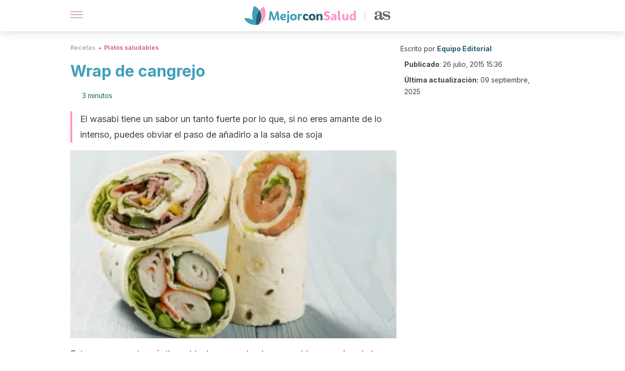

--- FILE ---
content_type: text/html; charset=utf-8
request_url: https://mejorconsalud.as.com/recetas/platos/wrap-de-cangrejo/
body_size: 34174
content:
<!DOCTYPE html><html dir="ltr" lang="es" data-critters-container><head><script type="didomi/javascript" id="adobedtm_datalayer">
              window.DTM = window.DTM || {
                pageDataLayer: {"primaryCategory":"mejorconsalud","subCategory1":"mejorconsalud","pageType":"articulo","onsiteSearch":"0","onsiteSearchTerm":"","onsiteSearchResults":"","siteID":"ascom/mejorconsalud","language":"es","edition":"spanish","editionNavigation":"spanish","cms":"wp"}
              };
            </script><script type="didomi/javascript" src="https://assets.adobedtm.com/0681c221600c/c67b427f30d1/launch-00bef6da7719.min.js" async id="adobedtm"></script><meta charset="utf-8"><meta name="generator" content="Atomik 2.0.0"><meta name="viewport" content="width=device-width, initial-scale=1, maximum-scale=5"><link rel="icon" type="image/png" href="https://cdn.atomik.vip/themes/mcs/favicon.png"><meta name="theme-color" content="#337e93"><title>Wrap de cangrejo - Mejor con Salud</title><meta name="article:post_id" content="69176"><link rel="canonical" href="https://mejorconsalud.as.com/recetas/platos/wrap-de-cangrejo/"><meta property="article:author" content="Equipo Editorial"><meta name="atomik:ads-provider" content="google"><meta name="description" content="Esta es una receta ideal para meriendas o comidas grupales al aire libre. El wrap de cangrejo es una opción diferente que juega con los sabores del mar."><meta property="og:description" content="Esta es una receta ideal para meriendas o comidas grupales al aire libre. El wrap de cangrejo es una opción diferente que juega con los sabores del mar."><meta name="robots" content="index,follow,max-snippet:-1,max-image-preview:large,max-video-preview:-1"><meta property="og:title" content="Wrap de cangrejo"><meta property="twitter:title" content="Wrap de cangrejo"><meta property="og:type" content="article"><meta property="og:image" content="https://mejorconsalud.as.com/wp-content/uploads/2015/07/wrap-de-cangrejo.jpg"><meta property="twitter:image" content="https://mejorconsalud.as.com/wp-content/uploads/2015/07/wrap-de-cangrejo.jpg"><meta property="og:image:width" content="500"><meta property="og:image:height" content="334"><meta property="og:image:secure_url" content="https://mejorconsalud.as.com/wp-content/uploads/2015/07/wrap-de-cangrejo.jpg"><meta name="twitter:card" content="summary_large_image"><meta name="twitter:site" content="@mejorconsalud"><meta name="twitter:creator" content="@mejorconsalud"><script type="application/ld+json">{"@context":"https://schema.org","@graph":[{"@type":"NewsArticle","@id":"https://mejorconsalud.as.com/recetas/platos/wrap-de-cangrejo/#article","isPartOf":{"@id":"https://mejorconsalud.as.com/recetas/platos/wrap-de-cangrejo/"},"author":{"name":"Equipo Editorial","@id":"https://mejorconsalud.as.com/#/schema/person/2e42d14a2bcfb622c32edbab38158248"},"headline":"Wrap de cangrejo","datePublished":"2015-07-26T15:36:43+02:00","dateModified":"2025-09-09T11:35:45+02:00","mainEntityOfPage":{"@id":"https://mejorconsalud.as.com/recetas/platos/wrap-de-cangrejo/"},"wordCount":703,"commentCount":0,"publisher":{"@id":"https://mejorconsalud.as.com/#organization"},"image":{"@id":"https://mejorconsalud.as.com/recetas/platos/wrap-de-cangrejo/#primaryimage"},"thumbnailUrl":"https://mejorconsalud.as.com/wp-content/uploads/2015/07/wrap-de-cangrejo.jpg","articleSection":["Platos saludables"],"inLanguage":"es","potentialAction":[{"@type":"CommentAction","name":"Comment","target":["https://mejorconsalud.as.com/recetas/platos/wrap-de-cangrejo/#respond"]}],"articleBody":"Esta es una receta práctica e ideal para meriendas o comidas grupales al aire libre. El wrap de cangrejo es una opción de comida rápida que juega con los sabores del mar y que además puedes preparar minutos antes de comer.\r\n\r\nLa carne de cangrejo que en esta ocasión recomendamos utilizar es la artificial o surimi. Hecha de carne de pescado blanco y procesado para alcanzar un sabor similar al cangrejo. Ahorrarás tiempo, esfuerzo e incluso dinero con este producto que contiene altos nutrientes y vitaminas.\r\n\r\n\nReceta de wrap de cangrejo\r\nEl wrap de cangrejo hecho a base de tortillas de harina es un plato riquísimo y con un sabor increíble, al que podrás optar en caso de emergencia culinaria.\r\n\r\nLos hay de atún, pollo, vegetarianos con sabores orientales o con más sazón occidental, pero hoy toca preparar wrap de cangrejo.\n\nIngredientes\n\nCuatro tortillas de harina de trigo\n200 gramos (taza y 1/2) de surimi (kanikama) o carne de cangrejo\nCuatro hojas de lechuga romana\n1 aguacate\nCuatro lonchas de queso tipo gouda o americano\n½ taza de cebolla morada\nOcho tiras de pimientos verdes (opcional)\n¼ de taza de cebolla\n¼ de taza de cebollino\nTres cucharadas de mayonesa\nUna cucharada de aceite de ajonjolí o sésamo\nUna cucharada de salsa de soja\nUn toque de wasabi\nDos cucharadas de jugo de limón\nUna cucharada de queso crema (opcional)\n\nLee también: 3 wraps de lechuga, fruta y hortalizas\nUtensilios\n\nUn bol\nUn cuchillo de chef\nPlatos para servir o papel encerado para envolver los wraps\nColador\n\nPreparación\n\nPrimero, desmenuza la taza y ½ de carne de cangrejo y coloca en un bol mediano, suma a ésta la ¼ taza de cebolla y la ¼ taza de cebollino. Integra estos ingredientes.\nLuego, mezcla el wasabi con la cucharada de soja y el aceite de ajonjolí. Agrega a la carne de cangrejo y el zumo de limón. No olvides colar el jugo para quitar las semillas. Añade también las tres cucharadas de mayonesa y sal al gusto.\nRemueve muy bien hasta formar una pasta blanca y espesa. Podrías sustituir, si lo prefieres, una de las cucharadas de mayonesa por queso crema.\nDespués, corta en tiras las lonchas de queso gouda o queso americano, la cebolla morada y el pimiento. Limpia muy bien las hojas de lechuga romana y córtalas con la mano, de forma irregular.\nCorta el aguacate en cubos medianos y añade un toque de limón para evitar la oxidación del vegetal.\nSeguidamente, pasa las tortillas de harina de trigo por el fuego, sobre una plancha de cocina hasta que estén calientes. No dejes tostar.\nPor último, llegó el momento de realizar el montaje del plato. Coloca una de las tortillas sobre un plato, agrega un poco de lechuga romana, ahora dos o tres cucharadas de carne de cangrejo, agrega el aguacate, el pimiento y la cebolla. Enrolla el wrap de cangrejo y sirve.\n\nNo te pierdas: Aprende a hacer wrap de camarones con esta receta\nConsejos adicionales\n\n\nEste es un plato fácil de realizar. Fíjate que no requiere fuego. Lo de calentar un poco las tortillas es un capricho, con que estén a temperatura ambiente es más que suficiente.\nAdemás, el wrap de cangrejo es un plato completo que se sirve en frío y puede prepararse en el lugar, sin mayores utensilios de cocina o despliegue.\nPor su facilidad es ideal para días de campo, paseos en familia o para llevar de almuerzo o merienda en la bolsa.\nAdemás es un plato que en versión miniatura funciona muy bien como entrada y da un toque sofisticado a tus reuniones.\nLas tortillas de harina pueden ser sustituidas por pan árabe o hojas de arroz (spring rolls).\nFíjate que este delicioso plato puede además complementarse con camarones, salmón, algas y un poco de ajonjolí tostado. En esta variedad es recomendable sustituir el pimiento por tiras de pepino.\n\r\nSi quieres probar unos wraps diferentes, no te pierdas esta receta. Deliciosos y fáciles de preparar.\r\n\r\n"},{"@type":"WebPage","@id":"https://mejorconsalud.as.com/recetas/platos/wrap-de-cangrejo/","url":"https://mejorconsalud.as.com/recetas/platos/wrap-de-cangrejo/","name":"Wrap de cangrejo - Mejor con Salud","isPartOf":{"@id":"https://mejorconsalud.as.com/#website"},"primaryImageOfPage":{"@id":"https://mejorconsalud.as.com/recetas/platos/wrap-de-cangrejo/#primaryimage","image":"https://mejorconsalud.as.com/wp-content/uploads/2015/07/wrap-de-cangrejo.jpg"},"image":{"@id":"https://mejorconsalud.as.com/recetas/platos/wrap-de-cangrejo/#primaryimage"},"thumbnailUrl":"https://mejorconsalud.as.com/wp-content/uploads/2015/07/wrap-de-cangrejo.jpg","datePublished":"2015-07-26T15:36:43+02:00","dateModified":"2025-09-09T11:35:45+02:00","description":"Esta es una receta ideal para meriendas o comidas grupales al aire libre. El wrap de cangrejo es una opción diferente que juega con los sabores del mar.","breadcrumb":{"@id":"https://mejorconsalud.as.com/recetas/platos/wrap-de-cangrejo/#breadcrumb"},"inLanguage":"es","potentialAction":[{"@type":"ReadAction","target":["https://mejorconsalud.as.com/recetas/platos/wrap-de-cangrejo/"]}]},{"@type":"ImageObject","inLanguage":"es","@id":"https://mejorconsalud.as.com/recetas/platos/wrap-de-cangrejo/#primaryimage","url":"https://mejorconsalud.as.com/wp-content/uploads/2015/07/wrap-de-cangrejo.jpg","contentUrl":"https://mejorconsalud.as.com/wp-content/uploads/2015/07/wrap-de-cangrejo.jpg","width":500,"height":334,"caption":"wrap de cangrejo"},{"@type":"BreadcrumbList","@id":"https://mejorconsalud.as.com/recetas/platos/wrap-de-cangrejo/#breadcrumb","itemListElement":[{"@type":"ListItem","position":1,"name":"Portada","item":"https://mejorconsalud.as.com/"},{"@type":"ListItem","position":2,"name":"Recetas","item":"https://mejorconsalud.as.com/recetas/"},{"@type":"ListItem","position":3,"name":"Platos saludables","item":"https://mejorconsalud.as.com/recetas/platos/"},{"@type":"ListItem","position":4,"name":"Wrap de cangrejo"}]},{"@type":"WebSite","@id":"https://mejorconsalud.as.com/#website","url":"https://mejorconsalud.as.com/","name":"Mejor con Salud","description":"Revista sobre buenos hábitos y cuidados para tu salud","publisher":{"@id":"https://mejorconsalud.as.com/#organization"},"potentialAction":[{"@type":"SearchAction","target":{"@type":"EntryPoint","urlTemplate":"https://mejorconsalud.as.com/?s={search_term_string}"},"query-input":{"@type":"PropertyValueSpecification","valueRequired":true,"valueName":"search_term_string"}}],"inLanguage":"es"},{"@type":"Organization","@id":"https://mejorconsalud.as.com/#organization","name":"Mejor con Salud","url":"https://mejorconsalud.as.com/","logo":{"@type":"ImageObject","inLanguage":"es","@id":"https://mejorconsalud.as.com/#/schema/logo/image/","url":"https://mejorconsalud.as.com/wp-content/uploads/2021/12/Logo-Mejorconsalud.png","contentUrl":"https://mejorconsalud.as.com/wp-content/uploads/2021/12/Logo-Mejorconsalud.png","width":600,"height":60,"caption":"Mejor con Salud"},"image":{"@id":"https://mejorconsalud.as.com/#/schema/logo/image/"},"sameAs":["https://www.facebook.com/MejorConSalud","https://x.com/mejorconsalud","https://instagram.com/mejorconsalud/","https://www.linkedin.com/company/mejor-con-salud/","https://www.pinterest.com/EsMejorConSalud/","https://www.youtube.com/user/mejorconsaludblog"]},{"@type":"Person","@id":"https://mejorconsalud.as.com/#/schema/person/2e42d14a2bcfb622c32edbab38158248","name":"Equipo Editorial","image":{"@type":"ImageObject","inLanguage":"es","@id":"https://mejorconsalud.as.com/#/schema/person/image/","url":"https://secure.gravatar.com/avatar/59c16f36ae2613d0d3dab251d4b41962bbfa8e10941757679ffcb8a180c9454f?s=96&d=mm&r=g","contentUrl":"https://secure.gravatar.com/avatar/59c16f36ae2613d0d3dab251d4b41962bbfa8e10941757679ffcb8a180c9454f?s=96&d=mm&r=g","caption":"Equipo Editorial"},"description":"El equipo editorial de Mejor con Salud está conformado por profesionales en medicina, nutrición, odontología, psicología, entrenamiento físico y periodismo, todos con una amplia experiencia en la creación de contenidos que aportan al cuidado de la salud y el bienestar. Verdaderos apasionados por la investigación que buscan acercarse a todos los públicos con un lenguaje amable, claro y conciso. Sabemos que en materia de salud existen miles de dudas. Y dada su importancia, hay que obtener las mejores respuestas. Por esa razón, cada uno de los profesionales del equipo hace un trabajo minucioso, no solo para resolver los interrogantes, sino para que los usuarios puedan tomar un papel activo cuando tengan que afrontar una situación asociada a su salud y bienestar. Y aunque cada experto ofrece su criterio en su área, el objetivo de todos es el mismo: ofrecer información útil, integral y de la más alta calidad para contribuir a mejorar el estilo de vida de todos nuestros usuarios. Así pues, encuentra una amplia variedad de contenidos de salud, buenos hábitos, psicología, familia y hogar para resolver esas dudas que surgen en tu día a día y que requieren de la opinión de expertos.","url":"https://mejorconsalud.as.com/author/equipo-editorial/"},{"@context":"https://schema.org","@type":"Recipe","name":"Wrap de cangrejo","datePublished":"2015-07-26","description":"El wasabi tiene un sabor un tanto fuerte por lo que, si no eres amante de lo intenso, puedes obviar el paso de añadirlo a la salsa de soja","recipeCategory":"Platos saludables","image":"https://mejorconsalud.as.com/wp-content/uploads/2015/07/wrap-de-cangrejo-500x334.jpg","author":{"@type":"Person","name":"Indira Ramírez Terán"},"recipeYield":"4","nutrition":{"@type":"NutritionInformation","calories":"102 calories"},"cookTime":"PT10M","prepTime":"PT20M","keywords":"wrap de cangrejo, wrap","recipeCuisine":"Japonesa","recipeIngredient":["Cuatro tortillas de harina de trigo","200 gramos (taza y 1/2) de surimi (kanikama) o carne de cangrejo","Cuatro hojas de lechuga romana","1 aguacate","Cuatro lonchas de queso tipo gouda o americano","½ taza de cebolla morada","Ocho tiras de pimientos verdes (opcional)","¼ de taza de cebolla","¼ de taza de cebollino","Tres cucharadas de mayonesa","Una cucharada de aceite de ajonjolí o sésamo","Una cucharada de salsa de soja","Un toque de wasabi","Dos cucharadas de jugo de limón","Una cucharada de queso crema (opcional)"],"recipeInstructions":[{"@type":"HowToStep","text":"Primero, desmenuza la taza y ½ de carne de cangrejo y coloca en un bol mediano, suma a ésta la ¼ taza de cebolla y la ¼ taza de cebollino. Integra estos ingredientes."},{"@type":"HowToStep","text":"Luego, mezcla el wasabi con la cucharada de soja y el aceite de ajonjolí. Agrega a la carne de cangrejo y el zumo de limón. No olvides colar el jugo para quitar las semillas. Añade también las tres cucharadas de mayonesa y sal al gusto."},{"@type":"HowToStep","text":"Remueve muy bien hasta formar una pasta blanca y espesa. Podrías sustituir, si lo prefieres, una de las cucharadas de mayonesa por queso crema."},{"@type":"HowToStep","text":"Después, corta en tiras las lonchas de queso gouda o queso americano, la cebolla morada y el pimiento. Limpia muy bien las hojas de lechuga romana y córtalas con la mano, de forma irregular."},{"@type":"HowToStep","text":"Corta el aguacate en cubos medianos y añade un toque de limón para evitar la oxidación del vegetal."},{"@type":"HowToStep","text":"Seguidamente, pasa las tortillas de harina de trigo por el fuego, sobre una plancha de cocina hasta que estén calientes. No dejes tostar."},{"@type":"HowToStep","text":"Por último, llegó el momento de realizar el montaje del plato. Coloca una de las tortillas sobre un plato, agrega un poco de lechuga romana, ahora dos o tres cucharadas de carne de cangrejo, agrega el aguacate, el pimiento y la cebolla. Enrolla el wrap de cangrejo y sirve."}],"totalTime":"PT30M"}]}</script><meta property="fb:app_id" content="274273832910289"><meta property="fb:pages" content="150614011744310"><meta name="atomik:monetizable"><meta property="article:published_time" content="2015-07-26T15:36:43+02:00"><meta property="article:modified_time" content="2025-09-09T11:35:45+02:00"><meta property="og:site_name" content="Mejor con Salud"><meta name="application-name" content="Mejor con Salud"><meta name="apple-mobile-web-app-title" content="Mejor con Salud"><script>
            var script = document.createElement('script');
            script.src = 'https://fc.shift37.com/js/fc_'+Date.now()+'.js?origin=' + window.location.href +'&time='+Date.now();
            script.type = 'text/javascript';
            document.head.appendChild(script);
          </script><link rel="preload" as="image" imagesrcset="https://mejorconsalud.as.com/wp-content/uploads/2015/07/wrap-de-cangrejo-377x252.jpg?auto=webp&amp;quality=7500&amp;width=128&amp;crop=16:9,smart,safe&amp;format=webp&amp;optimize=medium&amp;dpr=2&amp;fit=cover&amp;fm=webp&amp;q=75&amp;w=128&amp;h=72 128w, https://mejorconsalud.as.com/wp-content/uploads/2015/07/wrap-de-cangrejo-377x252.jpg?auto=webp&amp;quality=7500&amp;width=256&amp;crop=16:9,smart,safe&amp;format=webp&amp;optimize=medium&amp;dpr=2&amp;fit=cover&amp;fm=webp&amp;q=75&amp;w=256&amp;h=144 256w, https://mejorconsalud.as.com/wp-content/uploads/2015/07/wrap-de-cangrejo-377x252.jpg?auto=webp&amp;quality=7500&amp;width=384&amp;crop=16:9,smart,safe&amp;format=webp&amp;optimize=medium&amp;dpr=2&amp;fit=cover&amp;fm=webp&amp;q=75&amp;w=384&amp;h=216 384w, https://mejorconsalud.as.com/wp-content/uploads/2015/07/wrap-de-cangrejo-377x252.jpg?auto=webp&amp;quality=7500&amp;width=640&amp;crop=16:9,smart,safe&amp;format=webp&amp;optimize=medium&amp;dpr=2&amp;fit=cover&amp;fm=webp&amp;q=75&amp;w=640&amp;h=360 640w, https://mejorconsalud.as.com/wp-content/uploads/2015/07/wrap-de-cangrejo-377x252.jpg?auto=webp&amp;quality=7500&amp;width=750&amp;crop=16:9,smart,safe&amp;format=webp&amp;optimize=medium&amp;dpr=2&amp;fit=cover&amp;fm=webp&amp;q=75&amp;w=750&amp;h=422 750w, https://mejorconsalud.as.com/wp-content/uploads/2015/07/wrap-de-cangrejo-377x252.jpg?auto=webp&amp;quality=7500&amp;width=828&amp;crop=16:9,smart,safe&amp;format=webp&amp;optimize=medium&amp;dpr=2&amp;fit=cover&amp;fm=webp&amp;q=75&amp;w=828&amp;h=466 828w, https://mejorconsalud.as.com/wp-content/uploads/2015/07/wrap-de-cangrejo-377x252.jpg?auto=webp&amp;quality=7500&amp;width=1080&amp;crop=16:9,smart,safe&amp;format=webp&amp;optimize=medium&amp;dpr=2&amp;fit=cover&amp;fm=webp&amp;q=75&amp;w=1080&amp;h=608 1080w, https://mejorconsalud.as.com/wp-content/uploads/2015/07/wrap-de-cangrejo-377x252.jpg?auto=webp&amp;quality=7500&amp;width=1200&amp;crop=16:9,smart,safe&amp;format=webp&amp;optimize=medium&amp;dpr=2&amp;fit=cover&amp;fm=webp&amp;q=75&amp;w=1200&amp;h=675 1200w, https://mejorconsalud.as.com/wp-content/uploads/2015/07/wrap-de-cangrejo-377x252.jpg?auto=webp&amp;quality=7500&amp;width=1920&amp;crop=16:9,smart,safe&amp;format=webp&amp;optimize=medium&amp;dpr=2&amp;fit=cover&amp;fm=webp&amp;q=75&amp;w=1920&amp;h=1080 1920w" imagesizes="(max-width: 768px) 100vw, (max-width: 1200px) 50vw, 33vw" fetchpriority="high"><meta name="next-head-count" content="37"><link rel="manifest" href="/manifest.json?v=2.0.0"><link rel="preload" href="https://cdn.atomik.vip/releases/mejorconsalud.as.com/_next/static/media/e4af272ccee01ff0-s.p.woff2" as="font" type="font/woff2" crossorigin="anonymous" data-next-font="size-adjust"><script defer nomodule src="https://cdn.atomik.vip/releases/mejorconsalud.as.com/_next/static/chunks/polyfills-42372ed130431b0a.js"></script><script src="https://cdn.atomik.vip/releases/mejorconsalud.as.com/_next/static/chunks/webpack-5516118b34565256.js" defer></script><script src="https://cdn.atomik.vip/releases/mejorconsalud.as.com/_next/static/chunks/framework-64ad27b21261a9ce.js" defer></script><script src="https://cdn.atomik.vip/releases/mejorconsalud.as.com/_next/static/chunks/main-9a37795541532428.js" defer></script><script src="https://cdn.atomik.vip/releases/mejorconsalud.as.com/_next/static/chunks/pages/_app-2167a4817e317f0d.js" defer></script><script src="https://cdn.atomik.vip/releases/mejorconsalud.as.com/_next/static/chunks/863-1033609a080a4387.js" defer></script><script src="https://cdn.atomik.vip/releases/mejorconsalud.as.com/_next/static/chunks/492-c174cc7c4373602e.js" defer></script><script src="https://cdn.atomik.vip/releases/mejorconsalud.as.com/_next/static/chunks/669-4c3c75e7a23f491e.js" defer></script><script src="https://cdn.atomik.vip/releases/mejorconsalud.as.com/_next/static/chunks/550-c8e0fbd30543c622.js" defer></script><script src="https://cdn.atomik.vip/releases/mejorconsalud.as.com/_next/static/chunks/pages/%5B...slug%5D-60c76233fe38488c.js" defer></script><script src="https://cdn.atomik.vip/releases/mejorconsalud.as.com/_next/static/Eyumt0UiZ_tTIhLw9Jf9L/_buildManifest.js" defer></script><script src="https://cdn.atomik.vip/releases/mejorconsalud.as.com/_next/static/Eyumt0UiZ_tTIhLw9Jf9L/_ssgManifest.js" defer></script><style>.__className_cd0a0e{font-family:__Inter_cd0a0e,__Inter_Fallback_cd0a0e;font-style:normal}</style><link rel="stylesheet" href="https://cdn.atomik.vip/releases/mejorconsalud.as.com/_next/static/css/40a038fb2e4f9d31.css" data-n-g media="print" onload="this.media='all'"><noscript><link rel="stylesheet" href="https://cdn.atomik.vip/releases/mejorconsalud.as.com/_next/static/css/40a038fb2e4f9d31.css" data-n-g></noscript><noscript data-n-css></noscript><style data-styled data-styled-version="6.1.19">*{margin:0;padding:0;box-sizing:border-box;-webkit-font-smoothing:antialiased;-moz-osx-font-smoothing:grayscale;}/*!sc*/
html{font-size:62.5%;}/*!sc*/
body{font-family:'Inter',-apple-system,BlinkMacSystemFont,'Segoe UI',Roboto,Oxygen,Ubuntu,Cantarell,'Open Sans','Helvetica Neue',sans-serif;color:#183d46;line-height:1.5;font-size:1.6rem;}/*!sc*/
img{max-width:100%;height:auto;display:block;}/*!sc*/
a{color:inherit;text-decoration:none;}/*!sc*/
button{cursor:pointer;border:none;background:none;}/*!sc*/
.critical{opacity:0;animation:fadeIn 0.3s ease-in forwards;}/*!sc*/
@keyframes fadeIn{from{opacity:0;}to{opacity:1;}}/*!sc*/
.lazy-load{opacity:0;transition:opacity 0.3s ease-in;}/*!sc*/
.lazy-load.loaded{opacity:1;}/*!sc*/
@media print{body{background:white;color:black;}}/*!sc*/
data-styled.g1[id="sc-global-eOYDwd1"]{content:"sc-global-eOYDwd1,"}/*!sc*/
.juvPYu{text-decoration:none;color:inherit;}/*!sc*/
data-styled.g2[id="sc-41d1e5f0-0"]{content:"juvPYu,"}/*!sc*/
.kJdTHk{cursor:pointer;}/*!sc*/
.kJdTHk .bar{border:solid 0.2rem #cacaca;margin-bottom:calc(0.8rem / 2);width:2.5rem;transition:0.5s;border:0;height:0.2rem;background-color:#a9507b;opacity:0.5;}/*!sc*/
.kJdTHk .header__hamburger{display:inline-block;position:absolute;right:0;padding:3em;}/*!sc*/
.kJdTHk .hamburger__bar1.isOpen{transform:rotate(45deg) translate(0,0.9rem);}/*!sc*/
.kJdTHk .hamburger__bar2.isOpen{opacity:0;}/*!sc*/
.kJdTHk .hamburger__bar3.isOpen{transform:rotate(-45deg) translate(0,-0.9rem);}/*!sc*/
data-styled.g3[id="sc-e2e8f66c-0"]{content:"kJdTHk,"}/*!sc*/
.fyUkVn{display:none;}/*!sc*/
@media (max-width:899px){.fyUkVn{display:block;}}/*!sc*/
data-styled.g8[id="sc-ecc171ae-0"]{content:"fyUkVn,"}/*!sc*/
.jtVKVy{margin:1.6rem 0;border:0;background:repeating-linear-gradient( -45deg,transparent 0px,transparent 2px,#419fb9 2px,#419fb9 4px );height:0.8rem;width:100%;}/*!sc*/
data-styled.g9[id="sc-da22e0c1-0"]{content:"jtVKVy,"}/*!sc*/
.hNjlvt{display:flex;top:0;z-index:50;background-color:#fff;position:fixed;width:100%;height:4.8rem;box-shadow:0 -4px 24px rgb(0 0 0 / 25%);}/*!sc*/
@media (min-width: 900px){.hNjlvt{height:6.4rem;}}/*!sc*/
data-styled.g26[id="sc-ec358cf-0"]{content:"hNjlvt,"}/*!sc*/
.iqglDR{display:flex;width:100%;justify-content:space-between;align-items:center;max-width:1024px;margin:0 auto;padding:0 1.6rem;}/*!sc*/
data-styled.g27[id="sc-ec358cf-1"]{content:"iqglDR,"}/*!sc*/
.eziThn{display:flex;align-items:center;position:absolute;top:50%;left:50%;transform:translate(-50%,-50%);}/*!sc*/
.eziThn a.home__link{display:flex;align-items:center;}/*!sc*/
.eziThn a.as__link{display:flex;justify-content:center;align-items:center;position:relative;margin-left:1.6rem;padding-left:0.8rem;}/*!sc*/
.eziThn a.as__link::before{content:'';width:0.1rem;height:1.5rem;left:-0.5rem;background-color:#cacaca;position:absolute;}/*!sc*/
@media (min-width: 900px){.eziThn a.as__link{margin-left:0.8rem;padding-left:0.8rem;}.eziThn a.as__link::before{content:'';height:2.1rem;top:1rem;left:-1.2rem;}}/*!sc*/
data-styled.g29[id="sc-ec358cf-3"]{content:"eziThn,"}/*!sc*/
.cNbuxU{cursor:pointer;width:2.4rem;height:2.4rem;}/*!sc*/
data-styled.g30[id="sc-ec358cf-4"]{content:"cNbuxU,"}/*!sc*/
.hVgXxB{width:14.5rem;height:3rem;}/*!sc*/
@media (min-width: 900px){.hVgXxB{width:27rem;height:4rem;}}/*!sc*/
data-styled.g31[id="sc-ec358cf-5"]{content:"hVgXxB,"}/*!sc*/
.dmgPol{width:2rem;height:3rem;}/*!sc*/
@media (min-width: 900px){.dmgPol{width:3.3rem;height:4rem;}}/*!sc*/
data-styled.g32[id="sc-ec358cf-6"]{content:"dmgPol,"}/*!sc*/
.cPCepI{color:#414141;margin:1.6rem 0;font-size:1.8rem;line-height:3.2rem;}/*!sc*/
data-styled.g33[id="sc-1d9c7da-0"]{content:"cPCepI,"}/*!sc*/
.iIipxd{color:#337e93;margin-top:2.4rem;font-size:2.8rem;line-height:3.6rem;}/*!sc*/
.cwnBEl{color:#337e93;margin-top:2.4rem;font-size:2.0rem;line-height:3.2rem;}/*!sc*/
data-styled.g37[id="sc-ddc6bf4d-0"]{content:"iIipxd,cwnBEl,"}/*!sc*/
.hGooCS{word-break:keep-all;color:#414141;list-style-type:disc;line-height:3.2rem;margin:1.6rem 2.4rem;}/*!sc*/
.fOPgoH{word-break:keep-all;list-style-type:disc;font-size:1.8rem;line-height:3rem;}/*!sc*/
@media (min-width: 900px){.fOPgoH{line-height:4rem;}}/*!sc*/
data-styled.g38[id="sc-198fadb-0"]{content:"hGooCS,fOPgoH,"}/*!sc*/
.llhwez{margin-top:0.8rem;margin-bottom:0.8rem;position:relative;}/*!sc*/
@media (min-width:480px){.llhwez{margin-bottom:1.6rem;}}/*!sc*/
data-styled.g45[id="sc-5b040df8-0"]{content:"llhwez,"}/*!sc*/
.ZpBrN{position:relative;overflow:hidden;height:26.5rem;margin:0 -1.6rem;}/*!sc*/
@media (min-width:480px){.ZpBrN{height:38.5rem;}}/*!sc*/
@media (min-width: 900px){.ZpBrN{margin:0 0;}}/*!sc*/
data-styled.g46[id="sc-ad9655fb-0"]{content:"ZpBrN,"}/*!sc*/
.cVypns{background-color:#265e6c;width:100%;padding:2.4rem 0;}/*!sc*/
@media (min-width: 900px){.cVypns{padding-top:4.8rem;}}/*!sc*/
data-styled.g52[id="sc-453623fd-0"]{content:"cVypns,"}/*!sc*/
.fOeHvD{max-width:1024px;margin:0 auto;padding:0 0.8rem;}/*!sc*/
data-styled.g53[id="sc-453623fd-1"]{content:"fOeHvD,"}/*!sc*/
.bhYmjj{display:flex;justify-content:center;margin-bottom:2.4rem;opacity:0.25;}/*!sc*/
data-styled.g54[id="sc-453623fd-2"]{content:"bhYmjj,"}/*!sc*/
.hMlWZu{display:flex;flex-direction:column;align-items:center;justify-content:center;text-align:center;gap:1.6rem;}/*!sc*/
@media (min-width: 900px){.hMlWZu{flex-direction:row;justify-content:space-between;}}/*!sc*/
data-styled.g55[id="sc-453623fd-3"]{content:"hMlWZu,"}/*!sc*/
.knjXVA{text-align:center;margin-top:1.6rem;margin-bottom:1.6rem;list-style:none;}/*!sc*/
.knjXVA a{padding:0.8rem;color:#ecf8fc;font-size:1.6rem;line-height:2.4rem;}/*!sc*/
data-styled.g56[id="sc-453623fd-4"]{content:"knjXVA,"}/*!sc*/
.AnuZX{color:#94d9ec;font-size:1.4rem;line-height:2rem;}/*!sc*/
.AnuZX p{color:#94d9ec;font-size:1.4rem;line-height:2rem;}/*!sc*/
data-styled.g58[id="sc-453623fd-6"]{content:"AnuZX,"}/*!sc*/
.knBjPQ{display:flex;width:100%;justify-content:center;}/*!sc*/
@media (min-width: 900px){.knBjPQ{width:inherit;}}/*!sc*/
data-styled.g59[id="sc-453623fd-7"]{content:"knBjPQ,"}/*!sc*/
.fpvcPF{width:100%;margin:0 auto;min-height:100vh;}/*!sc*/
data-styled.g60[id="sc-f0eb3b8f-0"]{content:"fpvcPF,"}/*!sc*/
.kwuqzJ{display:flex;width:100%;flex-direction:column;margin-top:4.8rem;}/*!sc*/
@media (min-width: 900px){.kwuqzJ{margin-top:calc(3.2rem * 2);}}/*!sc*/
data-styled.g63[id="sc-472c8f60-0"]{content:"kwuqzJ,"}/*!sc*/
.iSsFol{display:flex;width:100%;flex-direction:column;margin-bottom:1.6rem;}/*!sc*/
.iSsFol img{border-top-right-radius:4px;border-top-left-radius:4px;}/*!sc*/
@media (min-width: 900px){.iSsFol{max-width:24.5rem;}}/*!sc*/
data-styled.g64[id="sc-d31cd582-0"]{content:"iSsFol,"}/*!sc*/
.erphLp{display:flex;width:100%;height:18rem;position:relative;}/*!sc*/
@media (min-width:480px){.erphLp{min-height:26.5rem;}}/*!sc*/
@media (min-width: 900px){.erphLp{min-height:20rem;}}/*!sc*/
data-styled.g65[id="sc-d31cd582-1"]{content:"erphLp,"}/*!sc*/
.kWqpDQ{display:flex;flex-direction:column;padding:0.8rem 0;}/*!sc*/
data-styled.g66[id="sc-d31cd582-2"]{content:"kWqpDQ,"}/*!sc*/
.hgGhGi{font-size:1.2rem;font-weight:700;line-height:1.7rem;text-transform:uppercase;color:#419fb9;}/*!sc*/
data-styled.g67[id="sc-d31cd582-3"]{content:"hgGhGi,"}/*!sc*/
.VZXYp{font-size:2.0rem;font-weight:700;line-height:2.6rem;color:#183d46;word-break:break-word;overflow:hidden;text-overflow:ellipsis;display:-webkit-box;-webkit-line-clamp:3;-webkit-box-orient:vertical;}/*!sc*/
.VZXYp:hover{color:#d4649a;}/*!sc*/
data-styled.g68[id="sc-d31cd582-4"]{content:"VZXYp,"}/*!sc*/
.fGXcMp{display:flex;align-items:center;justify-content:center;width:fit-content;cursor:pointer;border:1px solid transparent;color:#fff;background-color:#d4649a;border-radius:0.4rem;padding:0.8rem 1.6rem;font-size:1.6rem;font-weight:700;line-height:2.4rem;}/*!sc*/
.fGXcMp:hover{background-color:#71cce5;box-shadow:-6px 6px 0px 0px rgba(0,0,0,0.2);}/*!sc*/
.fGXcMp svg{margin-right:0.8rem;}/*!sc*/
data-styled.g75[id="sc-71eeb33a-0"]{content:"fGXcMp,"}/*!sc*/
.qGcqi{display:flex;flex-direction:column;width:100%;}/*!sc*/
data-styled.g115[id="sc-5cb71777-0"]{content:"qGcqi,"}/*!sc*/
.SEJRu{width:100%;margin-top:2.4rem;max-width:1024px;margin:0 auto;}/*!sc*/
@media (min-width: 900px){.SEJRu{display:grid;grid-template-columns:repeat(4,1fr);gap:1rem;}.SEJRu div{max-width:inherit;}}/*!sc*/
data-styled.g116[id="sc-5cb71777-1"]{content:"SEJRu,"}/*!sc*/
.eGCOj{display:flex;flex-direction:column;max-width:1024px;margin:0 auto;padding:0 1.6rem;margin-bottom:4.0rem;}/*!sc*/
.eGCOj button{align-self:center;}/*!sc*/
data-styled.g136[id="sc-eaa33597-0"]{content:"eGCOj,"}/*!sc*/
.bWIHUY{font-size:calc(1.2rem * 2);font-weight:700;line-height:2.9rem;color:#696969;padding-bottom:0.8rem;margin-bottom:2.4rem;background-image:linear-gradient(to right,#cacaca 45%,transparent 0%);background-size:7px 1px;background-position:bottom;background-repeat:repeat-x;}/*!sc*/
data-styled.g137[id="sc-eaa33597-1"]{content:"bWIHUY,"}/*!sc*/
.ezYgqD{padding:0 1.6rem;max-width:1024px;margin:0 auto;}/*!sc*/
.ezYgqD #taboola-below-article-thumbnails{bottom:inherit;}/*!sc*/
@media (min-width: 900px){.ezYgqD >div{max-width:66.8rem;}}/*!sc*/
.ezYgqD .organic-thumbnails-rr .videoCube,.ezYgqD .alternating-thumbnails-rr .videoCube,.ezYgqD .alternating-thumbnails-rr .videoCube.syndicatedItem,.ezYgqD .trc_elastic_alternating-thumbnails-rr div.videoCube,.ezYgqD .trc_elastic_organic-thumbnails-rr .trc_rbox_outer .videoCube{box-shadow:0px 4px 8px rgba(0,0,0,0.08);border-radius:0.4rem;-webkit-border-radius:0.4rem;margin:1.1rem;width:calc(100% - 1.5rem);padding:0 0 0.8rem 0;transition:all 0.5s;}/*!sc*/
.ezYgqD .trc_elastic_alternating-thumbnails-rr div.videoCube:hover,.ezYgqD .trc_elastic_organic-thumbnails-rr .trc_rbox_outer .videoCube:hover{opacity:0.8;transition:all 0.3s;}/*!sc*/
.ezYgqD .thumbs-feed-01-a .videoCube.syndicatedItem,.ezYgqD .thumbs-feed-01 .videoCube.syndicatedItem{border-radius:0.4rem;-webkit-border-radius:0.4rem;padding:0 0 0.8rem 0;}/*!sc*/
.ezYgqD .trc_related_container div.videoCube.thumbnail_bottom .thumbBlock,.ezYgqD .trc_related_container div.videoCube.thumbnail_top .thumbBlock{border-top-left-radius:0.4rem;border-top-right-radius:0.4rem;}/*!sc*/
.ezYgqD .alternating-thumbnails-rr .syndicatedItem .branding,.ezYgqD .alternating-thumbnails-rr .syndicatedItem .video-title,.ezYgqD .alternating-thumbnails-rr .video-title,.ezYgqD .organic-thumbnails-rr .video-label-box{padding:0 0.8rem;}/*!sc*/
.ezYgqD .organic-thumbs-feed-01 .video-label,.ezYgqD .organic-thumbnails-rr .video-label,.ezYgqD .organic-thumbs-feed-01-c .video-label,.ezYgqD .exchange-thumbs-feed-01 .video-label,.ezYgqD .alternating-thumbnails-rr .video-label{font-family:initial;}/*!sc*/
.ezYgqD .exchange-thumbs-feed-01 .sponsored,.ezYgqD .exchange-thumbs-feed-01 .sponsored-url,.ezYgqD .exchange-thumbs-feed-01 .video-title,.ezYgqD .organic-thumbs-feed-01 .sponsored,.ezYgqD .organic-thumbs-feed-01 .sponsored-url,.ezYgqD .organic-thumbnails-rr .sponsored,.ezYgqD .organic-thumbnails-rr .sponsored-url,.ezYgqD .organic-thumbs-feed-01-c .video-title,.ezYgqD .organic-thumbs-feed-01-c .sponsored,.ezYgqD .organic-thumbs-feed-01-c .sponsored-url,.ezYgqD .organic-thumbnails-rr .video-title,.ezYgqD .organic-thumbs-feed-01 .video-title,.ezYgqD .thumbs-feed-01 .syndicatedItem .video-title,.ezYgqD .thumbs-feed-01-b .syndicatedItem .video-title,.ezYgqD .thumbs-feed-01-a .syndicatedItem .video-titlem,.ezYgqD .thumbs-feed-01-a .syndicatedItem .video-title,.ezYgqD .alternating-thumbnails-rr .syndicatedItem .video-title,.ezYgqD .alternating-thumbnails-rr .sponsored,.ezYgqD .alternating-thumbnails-rr .sponsored-url,.ezYgqD .alternating-thumbnails-rr .video-title{color:#414141;font-family:'__Inter_cd0a0e','__Inter_Fallback_cd0a0e';font-weight:700;line-height:1.4;font-size:2.0rem;display:inline-block;max-height:9rem;}/*!sc*/
.ezYgqD .videoCube span.video-title:hover,.ezYgqD .videoCube_hover span.video-title{text-decoration:none;color:#2d2d2d;}/*!sc*/
.ezYgqD .organic-thumbs-feed-01 .video-description,.ezYgqD .exchange-thumbs-feed-01 .sponsored,.ezYgqD .exchange-thumbs-feed-01 .sponsored-url,.ezYgqD .exchange-thumbs-feed-01 .video-description,.ezYgqD .thumbs-feed-01 .syndicatedItem .video-description,.ezYgqD .thumbs-feed-01-a .syndicatedItem .video-description{color:#414141;font-family:'__Inter_cd0a0e','__Inter_Fallback_cd0a0e';font-weight:normal;line-height:1.5;font-size:1.6rem;display:inline-block;transition:all 0.5s;max-height:6.4rem;}/*!sc*/
.ezYgqD .exchange-thumbs-feed-01 .videoCube:hover .video-label-box .video-description,.ezYgqD .organic-thumbs-feed-01 .videoCube:hover .video-label-box .video-description,.ezYgqD .thumbs-feed-01 .videoCube:hover .video-label-box .video-description,.ezYgqD .thumbs-feed-01-a .videoCube:hover .video-label-box .video-description{text-decoration:none;color:#414141;}/*!sc*/
.ezYgqD .alternating-thumbnails-rr .syndicatedItem .branding{padding:0 0.8rem;}/*!sc*/
.ezYgqD .exchange-thumbs-feed-01 .branding,.ezYgqD .alternating-thumbnails-rr .syndicatedItem .branding,.ezYgqD .thumbs-feed-01-b .syndicatedItem .branding,.ezYgqD .thumbs-feed-01-a .syndicatedItem .branding,.ezYgqD .thumbs-feed-01 .syndicatedItem .branding,.ezYgqD .organic-thumbs-feed-01 .branding,.ezYgqD .organic-thumbs-feed-01-c .branding{color:#87877d;font-family:'__Inter_cd0a0e','__Inter_Fallback_cd0a0e';font-weight:normal;line-height:1.6;font-size:1.4rem;display:inline-block;}/*!sc*/
.ezYgqD .trc_related_container .logoDiv,.ezYgqD .trc_related_container .trc_header_ext .logoDiv{margin-right:1.6rem;}/*!sc*/
data-styled.g138[id="sc-4e7f0fb9-0"]{content:"ezYgqD,"}/*!sc*/
.gJfYSD{display:flex;margin:1.6rem 0;}/*!sc*/
data-styled.g141[id="sc-6f0f1473-0"]{content:"gJfYSD,"}/*!sc*/
.cMmKZy{position:relative;}/*!sc*/
.cMmKZy a{font-size:1.2rem;font-weight:700;color:#b1b1b1;line-height:2rem;}/*!sc*/
.cMmKZy:not(:last-child){margin-right:1.8rem;}/*!sc*/
.cMmKZy:not(:last-child)::after{content:'';width:0.4rem;height:0.4rem;background:#d4649a;border-radius:50%;position:absolute;margin-left:1rem;top:60%;transform:translate(-50%,-50%);}/*!sc*/
.bRyKpv{position:relative;}/*!sc*/
.bRyKpv a{font-size:1.2rem;font-weight:700;color:#b1b1b1;line-height:2rem;color:#d4649a;}/*!sc*/
.bRyKpv:not(:last-child){margin-right:1.8rem;}/*!sc*/
.bRyKpv:not(:last-child)::after{content:'';width:0.4rem;height:0.4rem;background:#d4649a;border-radius:50%;position:absolute;margin-left:1rem;top:60%;transform:translate(-50%,-50%);}/*!sc*/
data-styled.g142[id="sc-6f0f1473-1"]{content:"cMmKZy,bRyKpv,"}/*!sc*/
.gENPaz{margin-top:0.8rem;display:flex;align-items:center;}/*!sc*/
data-styled.g154[id="sc-3ee3052a-0"]{content:"gENPaz,"}/*!sc*/
.gpSAjR{font-size:1.4rem;line-height:2.4rem;color:#414141;margin-left:0.8rem;}/*!sc*/
.gpSAjR a{color:#265e6c;}/*!sc*/
data-styled.g155[id="sc-3ee3052a-1"]{content:"gpSAjR,"}/*!sc*/
.kOIPjD{display:flex;align-items:center;line-height:2.4rem;margin-top:0.8rem;}/*!sc*/
.kOIPjD span{font-size:1.4rem;margin-left:0.8rem;color:#414141;}/*!sc*/
data-styled.g156[id="sc-48a21364-0"]{content:"kOIPjD,"}/*!sc*/
.ljddjP{display:flex;align-items:center;line-height:2.4rem;margin-top:0.8rem;}/*!sc*/
.ljddjP span{font-size:1.4rem;margin-left:0.8rem;color:#414141;}/*!sc*/
data-styled.g157[id="sc-2b6c360c-0"]{content:"ljddjP,"}/*!sc*/
@media (min-width: 900px){.guoKwl{display:flex;flex-direction:column;}}/*!sc*/
data-styled.g158[id="sc-cf5d4015-0"]{content:"guoKwl,"}/*!sc*/
@media (min-width: 900px){.iXgWtC{display:flex;gap:2.4rem;max-width:1024px;padding:0 1.6rem;min-width:0;width:100%;align-self:center;}}/*!sc*/
data-styled.g159[id="sc-cf5d4015-1"]{content:"iXgWtC,"}/*!sc*/
.eUBmZl{padding:0 1.6rem;}/*!sc*/
@media (min-width: 900px){.eUBmZl{padding:0;max-width:66.8rem;min-width:0;width:100%;}}/*!sc*/
data-styled.g160[id="sc-cf5d4015-2"]{content:"eUBmZl,"}/*!sc*/
.kvJJWs{font-size:1.8rem;line-height:3.2rem;}/*!sc*/
data-styled.g161[id="sc-cf5d4015-3"]{content:"kvJJWs,"}/*!sc*/
.lkIwgJ{display:none;padding-top:1.6rem;}/*!sc*/
@media (min-width: 900px){.lkIwgJ{display:block;width:30rem;}}/*!sc*/
data-styled.g162[id="sc-cf5d4015-4"]{content:"lkIwgJ,"}/*!sc*/
.dyiFVi{font-size:calc(1.6rem * 2);color:#419fb9;line-height:3.6rem;}/*!sc*/
data-styled.g163[id="sc-cf5d4015-5"]{content:"dyiFVi,"}/*!sc*/
.IBPJA{display:flex;align-items:center;margin-top:1.6rem;margin-bottom:1.6rem;}/*!sc*/
.IBPJA span{font-size:1.4rem;color:#265e6c;margin-left:0.8rem;}/*!sc*/
data-styled.g164[id="sc-cf5d4015-6"]{content:"IBPJA,"}/*!sc*/
.dpbizS{display:flex;justify-content:center;align-items:center;width:1.6rem;height:1.6rem;}/*!sc*/
data-styled.g165[id="sc-cf5d4015-7"]{content:"dpbizS,"}/*!sc*/
.iQRkDv{position:relative;overflow:hidden;height:26.5rem;margin:0 -1.6rem;}/*!sc*/
@media (min-width:480px){.iQRkDv{height:38.5rem;}}/*!sc*/
@media (min-width: 900px){.iQRkDv{margin:0 0;}}/*!sc*/
data-styled.g166[id="sc-cf5d4015-8"]{content:"iQRkDv,"}/*!sc*/
.bTmNmq{font-size:1.8rem;line-height:3.2rem;color:#414141;border-left:0.4rem solid #ff93c7;padding-left:1.6rem;margin:1.6rem 0;}/*!sc*/
data-styled.g167[id="sc-cf5d4015-9"]{content:"bTmNmq,"}/*!sc*/
.fDXFdS{display:none;-webkit-box-flex:1;flex:auto;min-height:100%;}/*!sc*/
@media (min-width: 900px){.fDXFdS{display:block;}}/*!sc*/
data-styled.g168[id="sc-cf5d4015-10"]{content:"fDXFdS,"}/*!sc*/
.fjimMJ{display:flex;align-items:center;padding:0.8rem;background-color:#f1f1f1;border-radius:0.4rem;margin-bottom:1.6rem;}/*!sc*/
.fjimMJ p{font-size:1.2rem;line-height:1.8rem;color:#717169;margin:0;}/*!sc*/
data-styled.g169[id="sc-cf5d4015-11"]{content:"fjimMJ,"}/*!sc*/
.fgxhJN{margin-right:0.8rem;}/*!sc*/
data-styled.g170[id="sc-cf5d4015-12"]{content:"fgxhJN,"}/*!sc*/
</style></head><body><div id="__next"><main class="__className_cd0a0e"><header class="sc-ec358cf-0 hNjlvt"><div class="sc-ec358cf-1 iqglDR"><div class="sc-e2e8f66c-0 kJdTHk header__hamburger"><div class="bar hamburger__bar1 "></div><div class="bar hamburger__bar2 "></div><div class="bar hamburger__bar3 "></div></div><div class="sc-ec358cf-3 eziThn"><a target="_self" rel="noopener" class="home__link" style="text-decoration:none" href="/"><img alt="Logo image" fetchpriority="auto" loading="lazy" decoding="async" data-nimg="1" class="sc-ec358cf-5 hVgXxB" style="color:transparent;background-size:cover;background-position:50% 50%;background-repeat:no-repeat;background-image:url(&quot;data:image/svg+xml;charset=utf-8,%3Csvg xmlns=&#x27;http://www.w3.org/2000/svg&#x27; %3E%3Cfilter id=&#x27;b&#x27; color-interpolation-filters=&#x27;sRGB&#x27;%3E%3CfeGaussianBlur stdDeviation=&#x27;20&#x27;/%3E%3CfeColorMatrix values=&#x27;1 0 0 0 0 0 1 0 0 0 0 0 1 0 0 0 0 0 100 -1&#x27; result=&#x27;s&#x27;/%3E%3CfeFlood x=&#x27;0&#x27; y=&#x27;0&#x27; width=&#x27;100%25&#x27; height=&#x27;100%25&#x27;/%3E%3CfeComposite operator=&#x27;out&#x27; in=&#x27;s&#x27;/%3E%3CfeComposite in2=&#x27;SourceGraphic&#x27;/%3E%3CfeGaussianBlur stdDeviation=&#x27;20&#x27;/%3E%3C/filter%3E%3Cimage width=&#x27;100%25&#x27; height=&#x27;100%25&#x27; x=&#x27;0&#x27; y=&#x27;0&#x27; preserveAspectRatio=&#x27;none&#x27; style=&#x27;filter: url(%23b);&#x27; href=&#x27;[data-uri]&#x27;/%3E%3C/svg%3E&quot;)" sizes="(max-width: 768px) 100vw, (max-width: 1200px) 50vw, 33vw" srcset="https://cdn.atomik.vip/themes/mcs/es/logo.svg?auto=webp&amp;quality=7500&amp;width=128&amp;crop=16:9,smart,safe&amp;format=webp&amp;optimize=medium&amp;dpr=2&amp;fit=cover&amp;fm=webp&amp;q=75&amp;w=128&amp;h=72 128w, https://cdn.atomik.vip/themes/mcs/es/logo.svg?auto=webp&amp;quality=7500&amp;width=256&amp;crop=16:9,smart,safe&amp;format=webp&amp;optimize=medium&amp;dpr=2&amp;fit=cover&amp;fm=webp&amp;q=75&amp;w=256&amp;h=144 256w, https://cdn.atomik.vip/themes/mcs/es/logo.svg?auto=webp&amp;quality=7500&amp;width=384&amp;crop=16:9,smart,safe&amp;format=webp&amp;optimize=medium&amp;dpr=2&amp;fit=cover&amp;fm=webp&amp;q=75&amp;w=384&amp;h=216 384w, https://cdn.atomik.vip/themes/mcs/es/logo.svg?auto=webp&amp;quality=7500&amp;width=640&amp;crop=16:9,smart,safe&amp;format=webp&amp;optimize=medium&amp;dpr=2&amp;fit=cover&amp;fm=webp&amp;q=75&amp;w=640&amp;h=360 640w, https://cdn.atomik.vip/themes/mcs/es/logo.svg?auto=webp&amp;quality=7500&amp;width=750&amp;crop=16:9,smart,safe&amp;format=webp&amp;optimize=medium&amp;dpr=2&amp;fit=cover&amp;fm=webp&amp;q=75&amp;w=750&amp;h=422 750w, https://cdn.atomik.vip/themes/mcs/es/logo.svg?auto=webp&amp;quality=7500&amp;width=828&amp;crop=16:9,smart,safe&amp;format=webp&amp;optimize=medium&amp;dpr=2&amp;fit=cover&amp;fm=webp&amp;q=75&amp;w=828&amp;h=466 828w, https://cdn.atomik.vip/themes/mcs/es/logo.svg?auto=webp&amp;quality=7500&amp;width=1080&amp;crop=16:9,smart,safe&amp;format=webp&amp;optimize=medium&amp;dpr=2&amp;fit=cover&amp;fm=webp&amp;q=75&amp;w=1080&amp;h=608 1080w, https://cdn.atomik.vip/themes/mcs/es/logo.svg?auto=webp&amp;quality=7500&amp;width=1200&amp;crop=16:9,smart,safe&amp;format=webp&amp;optimize=medium&amp;dpr=2&amp;fit=cover&amp;fm=webp&amp;q=75&amp;w=1200&amp;h=675 1200w, https://cdn.atomik.vip/themes/mcs/es/logo.svg?auto=webp&amp;quality=7500&amp;width=1920&amp;crop=16:9,smart,safe&amp;format=webp&amp;optimize=medium&amp;dpr=2&amp;fit=cover&amp;fm=webp&amp;q=75&amp;w=1920&amp;h=1080 1920w" src="https://cdn.atomik.vip/themes/mcs/es/logo.svg?auto=webp&amp;quality=7500&amp;width=1920&amp;crop=16:9,smart,safe&amp;format=webp&amp;optimize=medium&amp;dpr=2&amp;fit=cover&amp;fm=webp&amp;q=75&amp;w=1920&amp;h=1080"></a><a rel="noopener" href="https://as.com" target="_blank" class="sc-41d1e5f0-0 juvPYu as__link"><img alt="As logo image" fetchpriority="auto" loading="lazy" decoding="async" data-nimg="1" class="sc-ec358cf-6 dmgPol as__logo" style="color:transparent;background-size:cover;background-position:50% 50%;background-repeat:no-repeat;background-image:url(&quot;data:image/svg+xml;charset=utf-8,%3Csvg xmlns=&#x27;http://www.w3.org/2000/svg&#x27; %3E%3Cfilter id=&#x27;b&#x27; color-interpolation-filters=&#x27;sRGB&#x27;%3E%3CfeGaussianBlur stdDeviation=&#x27;20&#x27;/%3E%3CfeColorMatrix values=&#x27;1 0 0 0 0 0 1 0 0 0 0 0 1 0 0 0 0 0 100 -1&#x27; result=&#x27;s&#x27;/%3E%3CfeFlood x=&#x27;0&#x27; y=&#x27;0&#x27; width=&#x27;100%25&#x27; height=&#x27;100%25&#x27;/%3E%3CfeComposite operator=&#x27;out&#x27; in=&#x27;s&#x27;/%3E%3CfeComposite in2=&#x27;SourceGraphic&#x27;/%3E%3CfeGaussianBlur stdDeviation=&#x27;20&#x27;/%3E%3C/filter%3E%3Cimage width=&#x27;100%25&#x27; height=&#x27;100%25&#x27; x=&#x27;0&#x27; y=&#x27;0&#x27; preserveAspectRatio=&#x27;none&#x27; style=&#x27;filter: url(%23b);&#x27; href=&#x27;[data-uri]&#x27;/%3E%3C/svg%3E&quot;)" sizes="(max-width: 768px) 100vw, (max-width: 1200px) 50vw, 33vw" srcset="https://cdn.atomik.vip/themes/mcs/es/as-logo.svg?auto=webp&amp;quality=7500&amp;width=128&amp;crop=16:9,smart,safe&amp;format=webp&amp;optimize=medium&amp;dpr=2&amp;fit=cover&amp;fm=webp&amp;q=75&amp;w=128&amp;h=72 128w, https://cdn.atomik.vip/themes/mcs/es/as-logo.svg?auto=webp&amp;quality=7500&amp;width=256&amp;crop=16:9,smart,safe&amp;format=webp&amp;optimize=medium&amp;dpr=2&amp;fit=cover&amp;fm=webp&amp;q=75&amp;w=256&amp;h=144 256w, https://cdn.atomik.vip/themes/mcs/es/as-logo.svg?auto=webp&amp;quality=7500&amp;width=384&amp;crop=16:9,smart,safe&amp;format=webp&amp;optimize=medium&amp;dpr=2&amp;fit=cover&amp;fm=webp&amp;q=75&amp;w=384&amp;h=216 384w, https://cdn.atomik.vip/themes/mcs/es/as-logo.svg?auto=webp&amp;quality=7500&amp;width=640&amp;crop=16:9,smart,safe&amp;format=webp&amp;optimize=medium&amp;dpr=2&amp;fit=cover&amp;fm=webp&amp;q=75&amp;w=640&amp;h=360 640w, https://cdn.atomik.vip/themes/mcs/es/as-logo.svg?auto=webp&amp;quality=7500&amp;width=750&amp;crop=16:9,smart,safe&amp;format=webp&amp;optimize=medium&amp;dpr=2&amp;fit=cover&amp;fm=webp&amp;q=75&amp;w=750&amp;h=422 750w, https://cdn.atomik.vip/themes/mcs/es/as-logo.svg?auto=webp&amp;quality=7500&amp;width=828&amp;crop=16:9,smart,safe&amp;format=webp&amp;optimize=medium&amp;dpr=2&amp;fit=cover&amp;fm=webp&amp;q=75&amp;w=828&amp;h=466 828w, https://cdn.atomik.vip/themes/mcs/es/as-logo.svg?auto=webp&amp;quality=7500&amp;width=1080&amp;crop=16:9,smart,safe&amp;format=webp&amp;optimize=medium&amp;dpr=2&amp;fit=cover&amp;fm=webp&amp;q=75&amp;w=1080&amp;h=608 1080w, https://cdn.atomik.vip/themes/mcs/es/as-logo.svg?auto=webp&amp;quality=7500&amp;width=1200&amp;crop=16:9,smart,safe&amp;format=webp&amp;optimize=medium&amp;dpr=2&amp;fit=cover&amp;fm=webp&amp;q=75&amp;w=1200&amp;h=675 1200w, https://cdn.atomik.vip/themes/mcs/es/as-logo.svg?auto=webp&amp;quality=7500&amp;width=1920&amp;crop=16:9,smart,safe&amp;format=webp&amp;optimize=medium&amp;dpr=2&amp;fit=cover&amp;fm=webp&amp;q=75&amp;w=1920&amp;h=1080 1920w" src="https://cdn.atomik.vip/themes/mcs/es/as-logo.svg?auto=webp&amp;quality=7500&amp;width=1920&amp;crop=16:9,smart,safe&amp;format=webp&amp;optimize=medium&amp;dpr=2&amp;fit=cover&amp;fm=webp&amp;q=75&amp;w=1920&amp;h=1080"></a></div><div class="sc-ec358cf-4 cNbuxU"><span></span></div></div></header><div id="layout__content" class="sc-f0eb3b8f-0 fpvcPF"><div class="sc-472c8f60-0 kwuqzJ"><div class="sc-cf5d4015-0 guoKwl"><div id="article__body" class="sc-cf5d4015-1 iXgWtC article__body"><div class="sc-cf5d4015-2 eUBmZl"><article class="sc-cf5d4015-3 kvJJWs"><div class="sc-6f0f1473-0 gJfYSD"><span class="sc-6f0f1473-1 cMmKZy"><a target="_self" rel="noopener" style="text-decoration:none" href="/recetas/">Recetas</a></span><span class="sc-6f0f1473-1 bRyKpv"><a target="_self" rel="noopener" style="text-decoration:none" href="/recetas/platos/">Platos saludables</a></span></div><h1 class="sc-cf5d4015-5 dyiFVi">Wrap de cangrejo</h1><div class="sc-cf5d4015-6 IBPJA"><div class="sc-cf5d4015-7 dpbizS"><span></span></div><span>3 minutos</span></div><div class="sc-cf5d4015-9 bTmNmq">El wasabi tiene un sabor un tanto fuerte por lo que, si no eres amante de lo intenso, puedes obviar el paso de añadirlo a la salsa de soja</div><div class="sc-cf5d4015-8 iQRkDv"><img alt="Wrap de cangrejo" fetchpriority="high" loading="lazy" decoding="async" data-nimg="fill" style="position:absolute;height:100%;width:100%;left:0;top:0;right:0;bottom:0;object-fit:cover;color:transparent;background-size:cover;background-position:50% 50%;background-repeat:no-repeat;background-image:url(&quot;data:image/svg+xml;charset=utf-8,%3Csvg xmlns=&#x27;http://www.w3.org/2000/svg&#x27; %3E%3Cfilter id=&#x27;b&#x27; color-interpolation-filters=&#x27;sRGB&#x27;%3E%3CfeGaussianBlur stdDeviation=&#x27;20&#x27;/%3E%3CfeColorMatrix values=&#x27;1 0 0 0 0 0 1 0 0 0 0 0 1 0 0 0 0 0 100 -1&#x27; result=&#x27;s&#x27;/%3E%3CfeFlood x=&#x27;0&#x27; y=&#x27;0&#x27; width=&#x27;100%25&#x27; height=&#x27;100%25&#x27;/%3E%3CfeComposite operator=&#x27;out&#x27; in=&#x27;s&#x27;/%3E%3CfeComposite in2=&#x27;SourceGraphic&#x27;/%3E%3CfeGaussianBlur stdDeviation=&#x27;20&#x27;/%3E%3C/filter%3E%3Cimage width=&#x27;100%25&#x27; height=&#x27;100%25&#x27; x=&#x27;0&#x27; y=&#x27;0&#x27; preserveAspectRatio=&#x27;xMidYMid slice&#x27; style=&#x27;filter: url(%23b);&#x27; href=&#x27;[data-uri]&#x27;/%3E%3C/svg%3E&quot;)" sizes="(max-width: 768px) 100vw, (max-width: 1200px) 50vw, 33vw" srcset="https://mejorconsalud.as.com/wp-content/uploads/2015/07/wrap-de-cangrejo-377x252.jpg?auto=webp&amp;quality=7500&amp;width=128&amp;crop=16:9,smart,safe&amp;format=webp&amp;optimize=medium&amp;dpr=2&amp;fit=cover&amp;fm=webp&amp;q=75&amp;w=128&amp;h=72 128w, https://mejorconsalud.as.com/wp-content/uploads/2015/07/wrap-de-cangrejo-377x252.jpg?auto=webp&amp;quality=7500&amp;width=256&amp;crop=16:9,smart,safe&amp;format=webp&amp;optimize=medium&amp;dpr=2&amp;fit=cover&amp;fm=webp&amp;q=75&amp;w=256&amp;h=144 256w, https://mejorconsalud.as.com/wp-content/uploads/2015/07/wrap-de-cangrejo-377x252.jpg?auto=webp&amp;quality=7500&amp;width=384&amp;crop=16:9,smart,safe&amp;format=webp&amp;optimize=medium&amp;dpr=2&amp;fit=cover&amp;fm=webp&amp;q=75&amp;w=384&amp;h=216 384w, https://mejorconsalud.as.com/wp-content/uploads/2015/07/wrap-de-cangrejo-377x252.jpg?auto=webp&amp;quality=7500&amp;width=640&amp;crop=16:9,smart,safe&amp;format=webp&amp;optimize=medium&amp;dpr=2&amp;fit=cover&amp;fm=webp&amp;q=75&amp;w=640&amp;h=360 640w, https://mejorconsalud.as.com/wp-content/uploads/2015/07/wrap-de-cangrejo-377x252.jpg?auto=webp&amp;quality=7500&amp;width=750&amp;crop=16:9,smart,safe&amp;format=webp&amp;optimize=medium&amp;dpr=2&amp;fit=cover&amp;fm=webp&amp;q=75&amp;w=750&amp;h=422 750w, https://mejorconsalud.as.com/wp-content/uploads/2015/07/wrap-de-cangrejo-377x252.jpg?auto=webp&amp;quality=7500&amp;width=828&amp;crop=16:9,smart,safe&amp;format=webp&amp;optimize=medium&amp;dpr=2&amp;fit=cover&amp;fm=webp&amp;q=75&amp;w=828&amp;h=466 828w, https://mejorconsalud.as.com/wp-content/uploads/2015/07/wrap-de-cangrejo-377x252.jpg?auto=webp&amp;quality=7500&amp;width=1080&amp;crop=16:9,smart,safe&amp;format=webp&amp;optimize=medium&amp;dpr=2&amp;fit=cover&amp;fm=webp&amp;q=75&amp;w=1080&amp;h=608 1080w, https://mejorconsalud.as.com/wp-content/uploads/2015/07/wrap-de-cangrejo-377x252.jpg?auto=webp&amp;quality=7500&amp;width=1200&amp;crop=16:9,smart,safe&amp;format=webp&amp;optimize=medium&amp;dpr=2&amp;fit=cover&amp;fm=webp&amp;q=75&amp;w=1200&amp;h=675 1200w, https://mejorconsalud.as.com/wp-content/uploads/2015/07/wrap-de-cangrejo-377x252.jpg?auto=webp&amp;quality=7500&amp;width=1920&amp;crop=16:9,smart,safe&amp;format=webp&amp;optimize=medium&amp;dpr=2&amp;fit=cover&amp;fm=webp&amp;q=75&amp;w=1920&amp;h=1080 1920w" src="https://mejorconsalud.as.com/wp-content/uploads/2015/07/wrap-de-cangrejo-377x252.jpg?auto=webp&amp;quality=7500&amp;width=1920&amp;crop=16:9,smart,safe&amp;format=webp&amp;optimize=medium&amp;dpr=2&amp;fit=cover&amp;fm=webp&amp;q=75&amp;w=1920&amp;h=1080"></div><div class="sc-ecc171ae-0 fyUkVn  show__only-mobile"><div class="sc-3ee3052a-0 gENPaz"><span></span><span class="sc-3ee3052a-1 gpSAjR">Escrito por<!-- --> <a target="_self" rel="noopener" style="text-decoration:none" href="/author/equipo-editorial/"><strong>Equipo Editorial</strong></a></span></div><div class="sc-2b6c360c-0 ljddjP"><span></span><span><strong>Publicado</strong>: <!-- -->26 julio, 2015 15:36</span></div><div class="sc-48a21364-0 kOIPjD"><span></span><span><strong>Última actualización:</strong> <!-- -->09 septiembre, 2025</span></div></div><div class="sc-ecc171ae-0 fyUkVn article-content show__only-mobile"><p class="sc-1d9c7da-0 cPCepI">Esta es una receta práctica e ideal para meriendas o comidas grupales al aire libre. <strong class="sc-10a79b4c-0 imAann">El wrap de cangrejo es una opción de comida rápida</strong> que juega con los sabores del mar y que además puedes preparar minutos antes de comer.</p><p class="sc-1d9c7da-0 cPCepI">La <strong class="sc-10a79b4c-0 imAann">carne de cangrejo que en esta ocasión recomendamos utilizar es la artificial o surimi</strong>. Hecha de carne de pescado blanco y procesado para alcanzar un sabor similar al cangrejo. Ahorrarás tiempo, esfuerzo e incluso dinero con este producto que contiene altos nutrientes y vitaminas.</p><h2 class="sc-ddc6bf4d-0 iIipxd">Receta de wrap de cangrejo</h2><p class="sc-1d9c7da-0 cPCepI">El wrap de cangrejo hecho a base de <a target="_self" rel="noopener noreferrer" style="text-decoration:none;color:#d4649a;border-bottom-style:dotted;border-bottom-width:1px;border-bottom-color:#d4649a" href="https://mejorconsalud.as.com/tortillas-harina-trigo-caseras/">tortillas de harina</a> es un plato riquísimo y con un sabor increíble, al que podrás optar en caso de emergencia culinaria.</p><p class="sc-1d9c7da-0 cPCepI">Los hay de atún, pollo, vegetarianos con sabores orientales o con más sazón occidental, pero <strong class="sc-10a79b4c-0 imAann">hoy toca preparar wrap de cangrejo.</strong><br>
</p><div class="sc-ad9655fb-0 ZpBrN"><img alt="tortilla trigo" fetchpriority="auto" loading="lazy" decoding="async" data-nimg="fill" style="position:absolute;height:100%;width:100%;left:0;top:0;right:0;bottom:0;object-fit:cover;color:transparent;background-size:cover;background-position:50% 50%;background-repeat:no-repeat;background-image:url(&quot;data:image/svg+xml;charset=utf-8,%3Csvg xmlns=&#x27;http://www.w3.org/2000/svg&#x27; %3E%3Cfilter id=&#x27;b&#x27; color-interpolation-filters=&#x27;sRGB&#x27;%3E%3CfeGaussianBlur stdDeviation=&#x27;20&#x27;/%3E%3CfeColorMatrix values=&#x27;1 0 0 0 0 0 1 0 0 0 0 0 1 0 0 0 0 0 100 -1&#x27; result=&#x27;s&#x27;/%3E%3CfeFlood x=&#x27;0&#x27; y=&#x27;0&#x27; width=&#x27;100%25&#x27; height=&#x27;100%25&#x27;/%3E%3CfeComposite operator=&#x27;out&#x27; in=&#x27;s&#x27;/%3E%3CfeComposite in2=&#x27;SourceGraphic&#x27;/%3E%3CfeGaussianBlur stdDeviation=&#x27;20&#x27;/%3E%3C/filter%3E%3Cimage width=&#x27;100%25&#x27; height=&#x27;100%25&#x27; x=&#x27;0&#x27; y=&#x27;0&#x27; preserveAspectRatio=&#x27;xMidYMid slice&#x27; style=&#x27;filter: url(%23b);&#x27; href=&#x27;[data-uri]&#x27;/%3E%3C/svg%3E&quot;)" sizes="(max-width: 768px) 100vw, (max-width: 1200px) 50vw, 33vw" srcset="https://mejorconsalud.as.com/wp-content/uploads/2015/06/tortilla-trigo-500x334.jpg?auto=webp&amp;quality=7500&amp;width=128&amp;crop=16:9,smart,safe&amp;format=webp&amp;optimize=medium&amp;dpr=2&amp;fit=cover&amp;fm=webp&amp;q=75&amp;w=128&amp;h=72 128w, https://mejorconsalud.as.com/wp-content/uploads/2015/06/tortilla-trigo-500x334.jpg?auto=webp&amp;quality=7500&amp;width=256&amp;crop=16:9,smart,safe&amp;format=webp&amp;optimize=medium&amp;dpr=2&amp;fit=cover&amp;fm=webp&amp;q=75&amp;w=256&amp;h=144 256w, https://mejorconsalud.as.com/wp-content/uploads/2015/06/tortilla-trigo-500x334.jpg?auto=webp&amp;quality=7500&amp;width=384&amp;crop=16:9,smart,safe&amp;format=webp&amp;optimize=medium&amp;dpr=2&amp;fit=cover&amp;fm=webp&amp;q=75&amp;w=384&amp;h=216 384w, https://mejorconsalud.as.com/wp-content/uploads/2015/06/tortilla-trigo-500x334.jpg?auto=webp&amp;quality=7500&amp;width=640&amp;crop=16:9,smart,safe&amp;format=webp&amp;optimize=medium&amp;dpr=2&amp;fit=cover&amp;fm=webp&amp;q=75&amp;w=640&amp;h=360 640w, https://mejorconsalud.as.com/wp-content/uploads/2015/06/tortilla-trigo-500x334.jpg?auto=webp&amp;quality=7500&amp;width=750&amp;crop=16:9,smart,safe&amp;format=webp&amp;optimize=medium&amp;dpr=2&amp;fit=cover&amp;fm=webp&amp;q=75&amp;w=750&amp;h=422 750w, https://mejorconsalud.as.com/wp-content/uploads/2015/06/tortilla-trigo-500x334.jpg?auto=webp&amp;quality=7500&amp;width=828&amp;crop=16:9,smart,safe&amp;format=webp&amp;optimize=medium&amp;dpr=2&amp;fit=cover&amp;fm=webp&amp;q=75&amp;w=828&amp;h=466 828w, https://mejorconsalud.as.com/wp-content/uploads/2015/06/tortilla-trigo-500x334.jpg?auto=webp&amp;quality=7500&amp;width=1080&amp;crop=16:9,smart,safe&amp;format=webp&amp;optimize=medium&amp;dpr=2&amp;fit=cover&amp;fm=webp&amp;q=75&amp;w=1080&amp;h=608 1080w, https://mejorconsalud.as.com/wp-content/uploads/2015/06/tortilla-trigo-500x334.jpg?auto=webp&amp;quality=7500&amp;width=1200&amp;crop=16:9,smart,safe&amp;format=webp&amp;optimize=medium&amp;dpr=2&amp;fit=cover&amp;fm=webp&amp;q=75&amp;w=1200&amp;h=675 1200w, https://mejorconsalud.as.com/wp-content/uploads/2015/06/tortilla-trigo-500x334.jpg?auto=webp&amp;quality=7500&amp;width=1920&amp;crop=16:9,smart,safe&amp;format=webp&amp;optimize=medium&amp;dpr=2&amp;fit=cover&amp;fm=webp&amp;q=75&amp;w=1920&amp;h=1080 1920w" src="https://mejorconsalud.as.com/wp-content/uploads/2015/06/tortilla-trigo-500x334.jpg?auto=webp&amp;quality=7500&amp;width=1920&amp;crop=16:9,smart,safe&amp;format=webp&amp;optimize=medium&amp;dpr=2&amp;fit=cover&amp;fm=webp&amp;q=75&amp;w=1920&amp;h=1080"></div><p></p><h3 class="sc-ddc6bf4d-0 cwnBEl">Ingredientes</h3><ul class="sc-198fadb-0 hGooCS">
<li class="sc-198fadb-0 fOPgoH">Cuatro tortillas de harina de trigo</li>
<li class="sc-198fadb-0 fOPgoH">200 gramos (taza y 1/2) de surimi (kanikama) o carne de cangrejo</li>
<li class="sc-198fadb-0 fOPgoH">Cuatro hojas de lechuga romana</li>
<li class="sc-198fadb-0 fOPgoH">1 aguacate</li>
<li class="sc-198fadb-0 fOPgoH">Cuatro lonchas de <a rel="noopener noreferrer" href="https://alimentos.org.es/queso-gouda" target="_blank" style="color:#d4649a;border-bottom-style:dotted;border-bottom-width:1px;border-bottom-color:#d4649a" class="sc-41d1e5f0-0 juvPYu">queso tipo gouda</a> o americano</li>
<li class="sc-198fadb-0 fOPgoH">½ taza de cebolla morada</li>
<li class="sc-198fadb-0 fOPgoH">Ocho tiras de pimientos verdes (opcional)</li>
<li class="sc-198fadb-0 fOPgoH">¼ de taza de cebolla</li>
<li class="sc-198fadb-0 fOPgoH">¼ de taza de cebollino</li>
<li class="sc-198fadb-0 fOPgoH">Tres cucharadas de mayonesa</li>
<li class="sc-198fadb-0 fOPgoH">Una cucharada de aceite de ajonjolí o sésamo</li>
<li class="sc-198fadb-0 fOPgoH">Una cucharada de salsa de soja</li>
<li class="sc-198fadb-0 fOPgoH">Un toque de <a target="_self" rel="noopener noreferrer" style="text-decoration:none;color:#d4649a;border-bottom-style:dotted;border-bottom-width:1px;border-bottom-color:#d4649a" href="https://mejorconsalud.as.com/beneficios-del-wasabi-para-nuestra-salud/">wasabi</a></li>
<li class="sc-198fadb-0 fOPgoH">Dos cucharadas de jugo de limón</li>
<li class="sc-198fadb-0 fOPgoH">Una cucharada de queso crema (opcional)</li>
</ul><blockquote><p>Lee también: <a href="https://mejorconsalud.as.com/recetas/sanas/wraps-de-lechuga-fruta-hortalizas/" rel="noopener noreferrer" target="_blank">3 wraps de lechuga, fruta y hortalizas</a></p></blockquote><h3 class="sc-ddc6bf4d-0 cwnBEl">Utensilios</h3><ul class="sc-198fadb-0 hGooCS">
<li class="sc-198fadb-0 fOPgoH">Un bol</li>
<li class="sc-198fadb-0 fOPgoH">Un cuchillo de chef</li>
<li class="sc-198fadb-0 fOPgoH">Platos para servir o papel encerado para envolver los wraps</li>
<li class="sc-198fadb-0 fOPgoH">Colador</li>
</ul><h3 class="sc-ddc6bf4d-0 cwnBEl">Preparación</h3><ul class="sc-198fadb-0 hGooCS">
<li class="sc-198fadb-0 fOPgoH">Primero,<strong class="sc-10a79b4c-0 imAann"> desmenuza la taza y ½ de carne de</strong> <strong class="sc-10a79b4c-0 imAann">cangrejo</strong> y coloca en un bol mediano, suma a ésta la ¼ taza de cebolla y la ¼ taza de cebollino. Integra estos ingredientes.</li>
<li class="sc-198fadb-0 fOPgoH">Luego, mezcla el wasabi con la cucharada de soja y el aceite de ajonjolí. Agrega a la carne de cangrejo y el zumo de limón. <strong class="sc-10a79b4c-0 imAann">No olvides colar el jugo para quitar las semillas. </strong>Añade también las tres cucharadas de <a target="_self" rel="noopener noreferrer" style="text-decoration:none;color:#d4649a;border-bottom-style:dotted;border-bottom-width:1px;border-bottom-color:#d4649a" href="https://mejorconsalud.as.com/5-salsas-caseras-patatas-fritas/">mayonesa</a> y sal al gusto.</li>
<li class="sc-198fadb-0 fOPgoH">Remueve muy bien hasta formar una pasta blanca y espesa. Podrías sustituir, si lo prefieres, una de las cucharadas de mayonesa por queso crema.</li>
<li class="sc-198fadb-0 fOPgoH">Después, corta en tiras las lonchas de queso gouda o queso americano, la cebolla morada y el pimiento.<strong class="sc-10a79b4c-0 imAann"> Limpia muy bien las hojas de lechuga romana</strong> y córtalas con la mano, de forma irregular.</li>
<li class="sc-198fadb-0 fOPgoH">Corta el aguacate en cubos medianos y añade un toque de limón para evitar la oxidación del vegetal.</li>
<li class="sc-198fadb-0 fOPgoH">Seguidamente, pasa las tortillas de harina de trigo por el fuego, sobre una plancha de cocina hasta que estén calientes. No dejes tostar.</li>
<li class="sc-198fadb-0 fOPgoH">Por último, llegó el momento de realizar el montaje del plato. Coloca una de las tortillas sobre un plato, agrega un poco de lechuga romana, ahora dos o tres cucharadas de carne de cangrejo, agrega el aguacate, el pimiento y la cebolla. <strong class="sc-10a79b4c-0 imAann">Enrolla el wrap de cangrejo y sirve</strong>.</li>
</ul><blockquote><p>No te pierdas: <a href="https://mejorconsalud.as.com/recetas/platos/aprende-wrap-camarones-esta-receta/" rel="noopener noreferrer" target="_blank">Aprende a hacer wrap de camarones con esta receta</a></p></blockquote><h2 class="sc-ddc6bf4d-0 iIipxd">Consejos adicionales</h2><figure class="sc-5b040df8-0 llhwez"><div class="sc-ad9655fb-0 ZpBrN"><img alt="tacos chinos" fetchpriority="auto" loading="lazy" decoding="async" data-nimg="fill" style="position:absolute;height:100%;width:100%;left:0;top:0;right:0;bottom:0;object-fit:cover;color:transparent;background-size:cover;background-position:50% 50%;background-repeat:no-repeat;background-image:url(&quot;data:image/svg+xml;charset=utf-8,%3Csvg xmlns=&#x27;http://www.w3.org/2000/svg&#x27; %3E%3Cfilter id=&#x27;b&#x27; color-interpolation-filters=&#x27;sRGB&#x27;%3E%3CfeGaussianBlur stdDeviation=&#x27;20&#x27;/%3E%3CfeColorMatrix values=&#x27;1 0 0 0 0 0 1 0 0 0 0 0 1 0 0 0 0 0 100 -1&#x27; result=&#x27;s&#x27;/%3E%3CfeFlood x=&#x27;0&#x27; y=&#x27;0&#x27; width=&#x27;100%25&#x27; height=&#x27;100%25&#x27;/%3E%3CfeComposite operator=&#x27;out&#x27; in=&#x27;s&#x27;/%3E%3CfeComposite in2=&#x27;SourceGraphic&#x27;/%3E%3CfeGaussianBlur stdDeviation=&#x27;20&#x27;/%3E%3C/filter%3E%3Cimage width=&#x27;100%25&#x27; height=&#x27;100%25&#x27; x=&#x27;0&#x27; y=&#x27;0&#x27; preserveAspectRatio=&#x27;xMidYMid slice&#x27; style=&#x27;filter: url(%23b);&#x27; href=&#x27;[data-uri]&#x27;/%3E%3C/svg%3E&quot;)" sizes="(max-width: 768px) 100vw, (max-width: 1200px) 50vw, 33vw" srcset="https://mejorconsalud.as.com/wp-content/uploads/2015/04/tacos-chinos-500x334.jpg?auto=webp&amp;quality=7500&amp;width=128&amp;crop=16:9,smart,safe&amp;format=webp&amp;optimize=medium&amp;dpr=2&amp;fit=cover&amp;fm=webp&amp;q=75&amp;w=128&amp;h=72 128w, https://mejorconsalud.as.com/wp-content/uploads/2015/04/tacos-chinos-500x334.jpg?auto=webp&amp;quality=7500&amp;width=256&amp;crop=16:9,smart,safe&amp;format=webp&amp;optimize=medium&amp;dpr=2&amp;fit=cover&amp;fm=webp&amp;q=75&amp;w=256&amp;h=144 256w, https://mejorconsalud.as.com/wp-content/uploads/2015/04/tacos-chinos-500x334.jpg?auto=webp&amp;quality=7500&amp;width=384&amp;crop=16:9,smart,safe&amp;format=webp&amp;optimize=medium&amp;dpr=2&amp;fit=cover&amp;fm=webp&amp;q=75&amp;w=384&amp;h=216 384w, https://mejorconsalud.as.com/wp-content/uploads/2015/04/tacos-chinos-500x334.jpg?auto=webp&amp;quality=7500&amp;width=640&amp;crop=16:9,smart,safe&amp;format=webp&amp;optimize=medium&amp;dpr=2&amp;fit=cover&amp;fm=webp&amp;q=75&amp;w=640&amp;h=360 640w, https://mejorconsalud.as.com/wp-content/uploads/2015/04/tacos-chinos-500x334.jpg?auto=webp&amp;quality=7500&amp;width=750&amp;crop=16:9,smart,safe&amp;format=webp&amp;optimize=medium&amp;dpr=2&amp;fit=cover&amp;fm=webp&amp;q=75&amp;w=750&amp;h=422 750w, https://mejorconsalud.as.com/wp-content/uploads/2015/04/tacos-chinos-500x334.jpg?auto=webp&amp;quality=7500&amp;width=828&amp;crop=16:9,smart,safe&amp;format=webp&amp;optimize=medium&amp;dpr=2&amp;fit=cover&amp;fm=webp&amp;q=75&amp;w=828&amp;h=466 828w, https://mejorconsalud.as.com/wp-content/uploads/2015/04/tacos-chinos-500x334.jpg?auto=webp&amp;quality=7500&amp;width=1080&amp;crop=16:9,smart,safe&amp;format=webp&amp;optimize=medium&amp;dpr=2&amp;fit=cover&amp;fm=webp&amp;q=75&amp;w=1080&amp;h=608 1080w, https://mejorconsalud.as.com/wp-content/uploads/2015/04/tacos-chinos-500x334.jpg?auto=webp&amp;quality=7500&amp;width=1200&amp;crop=16:9,smart,safe&amp;format=webp&amp;optimize=medium&amp;dpr=2&amp;fit=cover&amp;fm=webp&amp;q=75&amp;w=1200&amp;h=675 1200w, https://mejorconsalud.as.com/wp-content/uploads/2015/04/tacos-chinos-500x334.jpg?auto=webp&amp;quality=7500&amp;width=1920&amp;crop=16:9,smart,safe&amp;format=webp&amp;optimize=medium&amp;dpr=2&amp;fit=cover&amp;fm=webp&amp;q=75&amp;w=1920&amp;h=1080 1920w" src="https://mejorconsalud.as.com/wp-content/uploads/2015/04/tacos-chinos-500x334.jpg?auto=webp&amp;quality=7500&amp;width=1920&amp;crop=16:9,smart,safe&amp;format=webp&amp;optimize=medium&amp;dpr=2&amp;fit=cover&amp;fm=webp&amp;q=75&amp;w=1920&amp;h=1080"></div></figure><ul class="sc-198fadb-0 hGooCS">
<li class="sc-198fadb-0 fOPgoH">Este es un <strong class="sc-10a79b4c-0 imAann">plato fácil de realizar.</strong> Fíjate que no requiere fuego. Lo de calentar un poco las tortillas es un capricho, con que estén a temperatura ambiente es más que suficiente.</li>
<li class="sc-198fadb-0 fOPgoH">Además, el wrap de cangrejo es un plato completo que <strong class="sc-10a79b4c-0 imAann">se sirve en frío y puede prepararse en el lugar</strong>, sin mayores utensilios de cocina o despliegue.</li>
<li class="sc-198fadb-0 fOPgoH">Por su facilidad es ideal para días de <strong class="sc-10a79b4c-0 imAann">campo, paseos en familia o para llevar de almuerzo o merienda en la bolsa</strong>.</li>
<li class="sc-198fadb-0 fOPgoH">Además es un plato que en versión miniatura funciona muy bien como entrada y da un toque sofisticado a tus reuniones.</li>
<li class="sc-198fadb-0 fOPgoH">Las tortillas de harina pueden ser sustituidas por pan árabe o hojas de arroz (spring rolls).</li>
<li class="sc-198fadb-0 fOPgoH">Fíjate que este delicioso plato puede además complementarse con<strong class="sc-10a79b4c-0 imAann"> camarones, salmón, algas y un poco de ajonjolí tostado</strong>. En esta variedad es recomendable sustituir el pimiento por tiras de pepino.</li>
</ul><p class="sc-1d9c7da-0 cPCepI">Si quieres probar unos wraps diferentes, no te pierdas esta receta. Deliciosos y fáciles de preparar.</p>

</div></article><div class="sc-cf5d4015-11 fjimMJ"><div class="sc-cf5d4015-12 fgxhJN"><span></span></div><p class="sc-1d9c7da-0 cPCepI">Este texto se ofrece únicamente con propósitos informativos y no reemplaza la consulta con un profesional. Ante dudas, consulta a tu especialista.</p></div><div class="sc-d34b9808-0"><div class="sc-4e7f0fb9-0 ezYgqD taboola-content-container __className_cd0a0e"><div id="taboola-below-article-thumbnails"></div></div></div></div><aside class="sc-cf5d4015-4 lkIwgJ aside-from-content"><div class="sc-cf5d4015-10 fDXFdS aside-from-content-widgets"></div></aside></div></div><div class="sc-d34b9808-0"><div class="sc-eaa33597-0 eGCOj"><span class="sc-eaa33597-1 bWIHUY">Artículos interesantes</span><div class="sc-5cb71777-0 qGcqi"><div class="sc-5cb71777-1 SEJRu"><div class="sc-d31cd582-0 iSsFol"><a target="_self" rel="noopener" class="sc-d31cd582-1 erphLp" style="text-decoration:none" href="/lifestyle/curiosidades/jose-marti-filosofo-cubano-vale-mas-un-minuto-de-pie-que-una-vida-de-rodillas/"><img alt="José Martí, filósofo cubano, &quot;Vale más un minuto de pie que una vida de rodillas&quot;" fetchpriority="auto" loading="lazy" decoding="async" data-nimg="fill" style="position:absolute;height:100%;width:100%;left:0;top:0;right:0;bottom:0;object-fit:cover;color:transparent;background-size:cover;background-position:50% 50%;background-repeat:no-repeat;background-image:url(&quot;data:image/svg+xml;charset=utf-8,%3Csvg xmlns=&#x27;http://www.w3.org/2000/svg&#x27; %3E%3Cfilter id=&#x27;b&#x27; color-interpolation-filters=&#x27;sRGB&#x27;%3E%3CfeGaussianBlur stdDeviation=&#x27;20&#x27;/%3E%3CfeColorMatrix values=&#x27;1 0 0 0 0 0 1 0 0 0 0 0 1 0 0 0 0 0 100 -1&#x27; result=&#x27;s&#x27;/%3E%3CfeFlood x=&#x27;0&#x27; y=&#x27;0&#x27; width=&#x27;100%25&#x27; height=&#x27;100%25&#x27;/%3E%3CfeComposite operator=&#x27;out&#x27; in=&#x27;s&#x27;/%3E%3CfeComposite in2=&#x27;SourceGraphic&#x27;/%3E%3CfeGaussianBlur stdDeviation=&#x27;20&#x27;/%3E%3C/filter%3E%3Cimage width=&#x27;100%25&#x27; height=&#x27;100%25&#x27; x=&#x27;0&#x27; y=&#x27;0&#x27; preserveAspectRatio=&#x27;xMidYMid slice&#x27; style=&#x27;filter: url(%23b);&#x27; href=&#x27;[data-uri]&#x27;/%3E%3C/svg%3E&quot;)" sizes="(max-width: 768px) 100vw, (max-width: 1200px) 50vw, 33vw" srcset="https://mejorconsalud.as.com/wp-content/uploads/2026/01/baby-hairs-1-368x207.png?auto=webp&amp;quality=7500&amp;width=128&amp;crop=16:9,smart,safe&amp;format=webp&amp;optimize=medium&amp;dpr=2&amp;fit=cover&amp;fm=webp&amp;q=75&amp;w=128&amp;h=72 128w, https://mejorconsalud.as.com/wp-content/uploads/2026/01/baby-hairs-1-368x207.png?auto=webp&amp;quality=7500&amp;width=256&amp;crop=16:9,smart,safe&amp;format=webp&amp;optimize=medium&amp;dpr=2&amp;fit=cover&amp;fm=webp&amp;q=75&amp;w=256&amp;h=144 256w, https://mejorconsalud.as.com/wp-content/uploads/2026/01/baby-hairs-1-368x207.png?auto=webp&amp;quality=7500&amp;width=384&amp;crop=16:9,smart,safe&amp;format=webp&amp;optimize=medium&amp;dpr=2&amp;fit=cover&amp;fm=webp&amp;q=75&amp;w=384&amp;h=216 384w, https://mejorconsalud.as.com/wp-content/uploads/2026/01/baby-hairs-1-368x207.png?auto=webp&amp;quality=7500&amp;width=640&amp;crop=16:9,smart,safe&amp;format=webp&amp;optimize=medium&amp;dpr=2&amp;fit=cover&amp;fm=webp&amp;q=75&amp;w=640&amp;h=360 640w, https://mejorconsalud.as.com/wp-content/uploads/2026/01/baby-hairs-1-368x207.png?auto=webp&amp;quality=7500&amp;width=750&amp;crop=16:9,smart,safe&amp;format=webp&amp;optimize=medium&amp;dpr=2&amp;fit=cover&amp;fm=webp&amp;q=75&amp;w=750&amp;h=422 750w, https://mejorconsalud.as.com/wp-content/uploads/2026/01/baby-hairs-1-368x207.png?auto=webp&amp;quality=7500&amp;width=828&amp;crop=16:9,smart,safe&amp;format=webp&amp;optimize=medium&amp;dpr=2&amp;fit=cover&amp;fm=webp&amp;q=75&amp;w=828&amp;h=466 828w, https://mejorconsalud.as.com/wp-content/uploads/2026/01/baby-hairs-1-368x207.png?auto=webp&amp;quality=7500&amp;width=1080&amp;crop=16:9,smart,safe&amp;format=webp&amp;optimize=medium&amp;dpr=2&amp;fit=cover&amp;fm=webp&amp;q=75&amp;w=1080&amp;h=608 1080w, https://mejorconsalud.as.com/wp-content/uploads/2026/01/baby-hairs-1-368x207.png?auto=webp&amp;quality=7500&amp;width=1200&amp;crop=16:9,smart,safe&amp;format=webp&amp;optimize=medium&amp;dpr=2&amp;fit=cover&amp;fm=webp&amp;q=75&amp;w=1200&amp;h=675 1200w, https://mejorconsalud.as.com/wp-content/uploads/2026/01/baby-hairs-1-368x207.png?auto=webp&amp;quality=7500&amp;width=1920&amp;crop=16:9,smart,safe&amp;format=webp&amp;optimize=medium&amp;dpr=2&amp;fit=cover&amp;fm=webp&amp;q=75&amp;w=1920&amp;h=1080 1920w" src="https://mejorconsalud.as.com/wp-content/uploads/2026/01/baby-hairs-1-368x207.png?auto=webp&amp;quality=7500&amp;width=1920&amp;crop=16:9,smart,safe&amp;format=webp&amp;optimize=medium&amp;dpr=2&amp;fit=cover&amp;fm=webp&amp;q=75&amp;w=1920&amp;h=1080"></a><div class="sc-d31cd582-2 kWqpDQ"><a target="_self" rel="noopener" class="sc-d31cd582-3 hgGhGi" style="text-decoration:none" href="/lifestyle/curiosidades/">Curiosidades</a><a target="_self" rel="noopener" class="sc-d31cd582-4 VZXYp" style="text-decoration:none" href="/lifestyle/curiosidades/jose-marti-filosofo-cubano-vale-mas-un-minuto-de-pie-que-una-vida-de-rodillas/">José Martí, filósofo cubano, &quot;Vale más un minuto de pie que una vida de rodillas&quot;</a></div></div><div class="sc-d31cd582-0 iSsFol"><a target="_self" rel="noopener" class="sc-d31cd582-1 erphLp" style="text-decoration:none" href="/lifestyle/curiosidades/mary-wollstonecraft-filosofa-britanica-no-les-deseo-a-las-mujeres-poder-sobre-los-hombres-sino-sobre-si-mismas/"><img alt="Mary Wollstonecraft, filósofa británica: “No les deseo a las mujeres poder sobre los hombres, sino sobre sí mismas”" fetchpriority="auto" loading="lazy" decoding="async" data-nimg="fill" style="position:absolute;height:100%;width:100%;left:0;top:0;right:0;bottom:0;object-fit:cover;color:transparent;background-size:cover;background-position:50% 50%;background-repeat:no-repeat;background-image:url(&quot;data:image/svg+xml;charset=utf-8,%3Csvg xmlns=&#x27;http://www.w3.org/2000/svg&#x27; %3E%3Cfilter id=&#x27;b&#x27; color-interpolation-filters=&#x27;sRGB&#x27;%3E%3CfeGaussianBlur stdDeviation=&#x27;20&#x27;/%3E%3CfeColorMatrix values=&#x27;1 0 0 0 0 0 1 0 0 0 0 0 1 0 0 0 0 0 100 -1&#x27; result=&#x27;s&#x27;/%3E%3CfeFlood x=&#x27;0&#x27; y=&#x27;0&#x27; width=&#x27;100%25&#x27; height=&#x27;100%25&#x27;/%3E%3CfeComposite operator=&#x27;out&#x27; in=&#x27;s&#x27;/%3E%3CfeComposite in2=&#x27;SourceGraphic&#x27;/%3E%3CfeGaussianBlur stdDeviation=&#x27;20&#x27;/%3E%3C/filter%3E%3Cimage width=&#x27;100%25&#x27; height=&#x27;100%25&#x27; x=&#x27;0&#x27; y=&#x27;0&#x27; preserveAspectRatio=&#x27;xMidYMid slice&#x27; style=&#x27;filter: url(%23b);&#x27; href=&#x27;[data-uri]&#x27;/%3E%3C/svg%3E&quot;)" sizes="(max-width: 768px) 100vw, (max-width: 1200px) 50vw, 33vw" srcset="https://mejorconsalud.as.com/wp-content/uploads/2026/01/Mary-Wollstonecraft-1-368x245.png?auto=webp&amp;quality=7500&amp;width=128&amp;crop=16:9,smart,safe&amp;format=webp&amp;optimize=medium&amp;dpr=2&amp;fit=cover&amp;fm=webp&amp;q=75&amp;w=128&amp;h=72 128w, https://mejorconsalud.as.com/wp-content/uploads/2026/01/Mary-Wollstonecraft-1-368x245.png?auto=webp&amp;quality=7500&amp;width=256&amp;crop=16:9,smart,safe&amp;format=webp&amp;optimize=medium&amp;dpr=2&amp;fit=cover&amp;fm=webp&amp;q=75&amp;w=256&amp;h=144 256w, https://mejorconsalud.as.com/wp-content/uploads/2026/01/Mary-Wollstonecraft-1-368x245.png?auto=webp&amp;quality=7500&amp;width=384&amp;crop=16:9,smart,safe&amp;format=webp&amp;optimize=medium&amp;dpr=2&amp;fit=cover&amp;fm=webp&amp;q=75&amp;w=384&amp;h=216 384w, https://mejorconsalud.as.com/wp-content/uploads/2026/01/Mary-Wollstonecraft-1-368x245.png?auto=webp&amp;quality=7500&amp;width=640&amp;crop=16:9,smart,safe&amp;format=webp&amp;optimize=medium&amp;dpr=2&amp;fit=cover&amp;fm=webp&amp;q=75&amp;w=640&amp;h=360 640w, https://mejorconsalud.as.com/wp-content/uploads/2026/01/Mary-Wollstonecraft-1-368x245.png?auto=webp&amp;quality=7500&amp;width=750&amp;crop=16:9,smart,safe&amp;format=webp&amp;optimize=medium&amp;dpr=2&amp;fit=cover&amp;fm=webp&amp;q=75&amp;w=750&amp;h=422 750w, https://mejorconsalud.as.com/wp-content/uploads/2026/01/Mary-Wollstonecraft-1-368x245.png?auto=webp&amp;quality=7500&amp;width=828&amp;crop=16:9,smart,safe&amp;format=webp&amp;optimize=medium&amp;dpr=2&amp;fit=cover&amp;fm=webp&amp;q=75&amp;w=828&amp;h=466 828w, https://mejorconsalud.as.com/wp-content/uploads/2026/01/Mary-Wollstonecraft-1-368x245.png?auto=webp&amp;quality=7500&amp;width=1080&amp;crop=16:9,smart,safe&amp;format=webp&amp;optimize=medium&amp;dpr=2&amp;fit=cover&amp;fm=webp&amp;q=75&amp;w=1080&amp;h=608 1080w, https://mejorconsalud.as.com/wp-content/uploads/2026/01/Mary-Wollstonecraft-1-368x245.png?auto=webp&amp;quality=7500&amp;width=1200&amp;crop=16:9,smart,safe&amp;format=webp&amp;optimize=medium&amp;dpr=2&amp;fit=cover&amp;fm=webp&amp;q=75&amp;w=1200&amp;h=675 1200w, https://mejorconsalud.as.com/wp-content/uploads/2026/01/Mary-Wollstonecraft-1-368x245.png?auto=webp&amp;quality=7500&amp;width=1920&amp;crop=16:9,smart,safe&amp;format=webp&amp;optimize=medium&amp;dpr=2&amp;fit=cover&amp;fm=webp&amp;q=75&amp;w=1920&amp;h=1080 1920w" src="https://mejorconsalud.as.com/wp-content/uploads/2026/01/Mary-Wollstonecraft-1-368x245.png?auto=webp&amp;quality=7500&amp;width=1920&amp;crop=16:9,smart,safe&amp;format=webp&amp;optimize=medium&amp;dpr=2&amp;fit=cover&amp;fm=webp&amp;q=75&amp;w=1920&amp;h=1080"></a><div class="sc-d31cd582-2 kWqpDQ"><a target="_self" rel="noopener" class="sc-d31cd582-3 hgGhGi" style="text-decoration:none" href="/lifestyle/curiosidades/">Curiosidades</a><a target="_self" rel="noopener" class="sc-d31cd582-4 VZXYp" style="text-decoration:none" href="/lifestyle/curiosidades/mary-wollstonecraft-filosofa-britanica-no-les-deseo-a-las-mujeres-poder-sobre-los-hombres-sino-sobre-si-mismas/">Mary Wollstonecraft, filósofa británica: “No les deseo a las mujeres poder sobre los hombres, sino sobre sí mismas”</a></div></div><div class="sc-d31cd582-0 iSsFol"><a target="_self" rel="noopener" class="sc-d31cd582-1 erphLp" style="text-decoration:none" href="/lifestyle/jardines/moscas-del-sustrato-la-plaga-que-no-sabias-que-tenias-en-casa-y-como-eliminarla/"><img alt="Moscas del sustrato: la plaga que no sabías que tenías en casa (y cómo eliminarla)" fetchpriority="auto" loading="lazy" decoding="async" data-nimg="fill" style="position:absolute;height:100%;width:100%;left:0;top:0;right:0;bottom:0;object-fit:cover;color:transparent;background-size:cover;background-position:50% 50%;background-repeat:no-repeat;background-image:url(&quot;data:image/svg+xml;charset=utf-8,%3Csvg xmlns=&#x27;http://www.w3.org/2000/svg&#x27; %3E%3Cfilter id=&#x27;b&#x27; color-interpolation-filters=&#x27;sRGB&#x27;%3E%3CfeGaussianBlur stdDeviation=&#x27;20&#x27;/%3E%3CfeColorMatrix values=&#x27;1 0 0 0 0 0 1 0 0 0 0 0 1 0 0 0 0 0 100 -1&#x27; result=&#x27;s&#x27;/%3E%3CfeFlood x=&#x27;0&#x27; y=&#x27;0&#x27; width=&#x27;100%25&#x27; height=&#x27;100%25&#x27;/%3E%3CfeComposite operator=&#x27;out&#x27; in=&#x27;s&#x27;/%3E%3CfeComposite in2=&#x27;SourceGraphic&#x27;/%3E%3CfeGaussianBlur stdDeviation=&#x27;20&#x27;/%3E%3C/filter%3E%3Cimage width=&#x27;100%25&#x27; height=&#x27;100%25&#x27; x=&#x27;0&#x27; y=&#x27;0&#x27; preserveAspectRatio=&#x27;xMidYMid slice&#x27; style=&#x27;filter: url(%23b);&#x27; href=&#x27;[data-uri]&#x27;/%3E%3C/svg%3E&quot;)" sizes="(max-width: 768px) 100vw, (max-width: 1200px) 50vw, 33vw" srcset="https://mejorconsalud.as.com/wp-content/uploads/2026/01/Mosca-del-sustrato-368x207.jpg?auto=webp&amp;quality=7500&amp;width=128&amp;crop=16:9,smart,safe&amp;format=webp&amp;optimize=medium&amp;dpr=2&amp;fit=cover&amp;fm=webp&amp;q=75&amp;w=128&amp;h=72 128w, https://mejorconsalud.as.com/wp-content/uploads/2026/01/Mosca-del-sustrato-368x207.jpg?auto=webp&amp;quality=7500&amp;width=256&amp;crop=16:9,smart,safe&amp;format=webp&amp;optimize=medium&amp;dpr=2&amp;fit=cover&amp;fm=webp&amp;q=75&amp;w=256&amp;h=144 256w, https://mejorconsalud.as.com/wp-content/uploads/2026/01/Mosca-del-sustrato-368x207.jpg?auto=webp&amp;quality=7500&amp;width=384&amp;crop=16:9,smart,safe&amp;format=webp&amp;optimize=medium&amp;dpr=2&amp;fit=cover&amp;fm=webp&amp;q=75&amp;w=384&amp;h=216 384w, https://mejorconsalud.as.com/wp-content/uploads/2026/01/Mosca-del-sustrato-368x207.jpg?auto=webp&amp;quality=7500&amp;width=640&amp;crop=16:9,smart,safe&amp;format=webp&amp;optimize=medium&amp;dpr=2&amp;fit=cover&amp;fm=webp&amp;q=75&amp;w=640&amp;h=360 640w, https://mejorconsalud.as.com/wp-content/uploads/2026/01/Mosca-del-sustrato-368x207.jpg?auto=webp&amp;quality=7500&amp;width=750&amp;crop=16:9,smart,safe&amp;format=webp&amp;optimize=medium&amp;dpr=2&amp;fit=cover&amp;fm=webp&amp;q=75&amp;w=750&amp;h=422 750w, https://mejorconsalud.as.com/wp-content/uploads/2026/01/Mosca-del-sustrato-368x207.jpg?auto=webp&amp;quality=7500&amp;width=828&amp;crop=16:9,smart,safe&amp;format=webp&amp;optimize=medium&amp;dpr=2&amp;fit=cover&amp;fm=webp&amp;q=75&amp;w=828&amp;h=466 828w, https://mejorconsalud.as.com/wp-content/uploads/2026/01/Mosca-del-sustrato-368x207.jpg?auto=webp&amp;quality=7500&amp;width=1080&amp;crop=16:9,smart,safe&amp;format=webp&amp;optimize=medium&amp;dpr=2&amp;fit=cover&amp;fm=webp&amp;q=75&amp;w=1080&amp;h=608 1080w, https://mejorconsalud.as.com/wp-content/uploads/2026/01/Mosca-del-sustrato-368x207.jpg?auto=webp&amp;quality=7500&amp;width=1200&amp;crop=16:9,smart,safe&amp;format=webp&amp;optimize=medium&amp;dpr=2&amp;fit=cover&amp;fm=webp&amp;q=75&amp;w=1200&amp;h=675 1200w, https://mejorconsalud.as.com/wp-content/uploads/2026/01/Mosca-del-sustrato-368x207.jpg?auto=webp&amp;quality=7500&amp;width=1920&amp;crop=16:9,smart,safe&amp;format=webp&amp;optimize=medium&amp;dpr=2&amp;fit=cover&amp;fm=webp&amp;q=75&amp;w=1920&amp;h=1080 1920w" src="https://mejorconsalud.as.com/wp-content/uploads/2026/01/Mosca-del-sustrato-368x207.jpg?auto=webp&amp;quality=7500&amp;width=1920&amp;crop=16:9,smart,safe&amp;format=webp&amp;optimize=medium&amp;dpr=2&amp;fit=cover&amp;fm=webp&amp;q=75&amp;w=1920&amp;h=1080"></a><div class="sc-d31cd582-2 kWqpDQ"><a target="_self" rel="noopener" class="sc-d31cd582-3 hgGhGi" style="text-decoration:none" href="/lifestyle/jardines/">Jardines y exterior</a><a target="_self" rel="noopener" class="sc-d31cd582-4 VZXYp" style="text-decoration:none" href="/lifestyle/jardines/moscas-del-sustrato-la-plaga-que-no-sabias-que-tenias-en-casa-y-como-eliminarla/">Moscas del sustrato: la plaga que no sabías que tenías en casa (y cómo eliminarla)</a></div></div><div class="sc-d31cd582-0 iSsFol"><a target="_self" rel="noopener" class="sc-d31cd582-1 erphLp" style="text-decoration:none" href="/lifestyle/curiosidades/juez-en-turquia-declara-que-los-likes-en-instagram-son-infidelidad-en-donde-esta-el-limite-en-las-micro-infidelidades/"><img alt="Juez en Turquía declara que los likes en Instagram son infidelidad: ¿En dónde está el límite en las micro-infidelidades?" fetchpriority="auto" loading="lazy" decoding="async" data-nimg="fill" style="position:absolute;height:100%;width:100%;left:0;top:0;right:0;bottom:0;object-fit:cover;color:transparent;background-size:cover;background-position:50% 50%;background-repeat:no-repeat;background-image:url(&quot;data:image/svg+xml;charset=utf-8,%3Csvg xmlns=&#x27;http://www.w3.org/2000/svg&#x27; %3E%3Cfilter id=&#x27;b&#x27; color-interpolation-filters=&#x27;sRGB&#x27;%3E%3CfeGaussianBlur stdDeviation=&#x27;20&#x27;/%3E%3CfeColorMatrix values=&#x27;1 0 0 0 0 0 1 0 0 0 0 0 1 0 0 0 0 0 100 -1&#x27; result=&#x27;s&#x27;/%3E%3CfeFlood x=&#x27;0&#x27; y=&#x27;0&#x27; width=&#x27;100%25&#x27; height=&#x27;100%25&#x27;/%3E%3CfeComposite operator=&#x27;out&#x27; in=&#x27;s&#x27;/%3E%3CfeComposite in2=&#x27;SourceGraphic&#x27;/%3E%3CfeGaussianBlur stdDeviation=&#x27;20&#x27;/%3E%3C/filter%3E%3Cimage width=&#x27;100%25&#x27; height=&#x27;100%25&#x27; x=&#x27;0&#x27; y=&#x27;0&#x27; preserveAspectRatio=&#x27;xMidYMid slice&#x27; style=&#x27;filter: url(%23b);&#x27; href=&#x27;[data-uri]&#x27;/%3E%3C/svg%3E&quot;)" sizes="(max-width: 768px) 100vw, (max-width: 1200px) 50vw, 33vw" srcset="https://mejorconsalud.as.com/wp-content/uploads/2026/01/infidelidad-difital-1-368x245.png?auto=webp&amp;quality=7500&amp;width=128&amp;crop=16:9,smart,safe&amp;format=webp&amp;optimize=medium&amp;dpr=2&amp;fit=cover&amp;fm=webp&amp;q=75&amp;w=128&amp;h=72 128w, https://mejorconsalud.as.com/wp-content/uploads/2026/01/infidelidad-difital-1-368x245.png?auto=webp&amp;quality=7500&amp;width=256&amp;crop=16:9,smart,safe&amp;format=webp&amp;optimize=medium&amp;dpr=2&amp;fit=cover&amp;fm=webp&amp;q=75&amp;w=256&amp;h=144 256w, https://mejorconsalud.as.com/wp-content/uploads/2026/01/infidelidad-difital-1-368x245.png?auto=webp&amp;quality=7500&amp;width=384&amp;crop=16:9,smart,safe&amp;format=webp&amp;optimize=medium&amp;dpr=2&amp;fit=cover&amp;fm=webp&amp;q=75&amp;w=384&amp;h=216 384w, https://mejorconsalud.as.com/wp-content/uploads/2026/01/infidelidad-difital-1-368x245.png?auto=webp&amp;quality=7500&amp;width=640&amp;crop=16:9,smart,safe&amp;format=webp&amp;optimize=medium&amp;dpr=2&amp;fit=cover&amp;fm=webp&amp;q=75&amp;w=640&amp;h=360 640w, https://mejorconsalud.as.com/wp-content/uploads/2026/01/infidelidad-difital-1-368x245.png?auto=webp&amp;quality=7500&amp;width=750&amp;crop=16:9,smart,safe&amp;format=webp&amp;optimize=medium&amp;dpr=2&amp;fit=cover&amp;fm=webp&amp;q=75&amp;w=750&amp;h=422 750w, https://mejorconsalud.as.com/wp-content/uploads/2026/01/infidelidad-difital-1-368x245.png?auto=webp&amp;quality=7500&amp;width=828&amp;crop=16:9,smart,safe&amp;format=webp&amp;optimize=medium&amp;dpr=2&amp;fit=cover&amp;fm=webp&amp;q=75&amp;w=828&amp;h=466 828w, https://mejorconsalud.as.com/wp-content/uploads/2026/01/infidelidad-difital-1-368x245.png?auto=webp&amp;quality=7500&amp;width=1080&amp;crop=16:9,smart,safe&amp;format=webp&amp;optimize=medium&amp;dpr=2&amp;fit=cover&amp;fm=webp&amp;q=75&amp;w=1080&amp;h=608 1080w, https://mejorconsalud.as.com/wp-content/uploads/2026/01/infidelidad-difital-1-368x245.png?auto=webp&amp;quality=7500&amp;width=1200&amp;crop=16:9,smart,safe&amp;format=webp&amp;optimize=medium&amp;dpr=2&amp;fit=cover&amp;fm=webp&amp;q=75&amp;w=1200&amp;h=675 1200w, https://mejorconsalud.as.com/wp-content/uploads/2026/01/infidelidad-difital-1-368x245.png?auto=webp&amp;quality=7500&amp;width=1920&amp;crop=16:9,smart,safe&amp;format=webp&amp;optimize=medium&amp;dpr=2&amp;fit=cover&amp;fm=webp&amp;q=75&amp;w=1920&amp;h=1080 1920w" src="https://mejorconsalud.as.com/wp-content/uploads/2026/01/infidelidad-difital-1-368x245.png?auto=webp&amp;quality=7500&amp;width=1920&amp;crop=16:9,smart,safe&amp;format=webp&amp;optimize=medium&amp;dpr=2&amp;fit=cover&amp;fm=webp&amp;q=75&amp;w=1920&amp;h=1080"></a><div class="sc-d31cd582-2 kWqpDQ"><a target="_self" rel="noopener" class="sc-d31cd582-3 hgGhGi" style="text-decoration:none" href="/lifestyle/curiosidades/">Curiosidades</a><a target="_self" rel="noopener" class="sc-d31cd582-4 VZXYp" style="text-decoration:none" href="/lifestyle/curiosidades/juez-en-turquia-declara-que-los-likes-en-instagram-son-infidelidad-en-donde-esta-el-limite-en-las-micro-infidelidades/">Juez en Turquía declara que los likes en Instagram son infidelidad: ¿En dónde está el límite en las micro-infidelidades?</a></div></div><div class="sc-d31cd582-0 iSsFol"><a target="_self" rel="noopener" class="sc-d31cd582-1 erphLp" style="text-decoration:none" href="/bienestar/belleza/7-estilos-de-manicura-para-la-oficina-sobrias-limpias-y-profesionales/"><img alt="7 estilos de manicura para la oficina: sobrias, limpias y profesionales" fetchpriority="auto" loading="lazy" decoding="async" data-nimg="fill" style="position:absolute;height:100%;width:100%;left:0;top:0;right:0;bottom:0;object-fit:cover;color:transparent;background-size:cover;background-position:50% 50%;background-repeat:no-repeat;background-image:url(&quot;data:image/svg+xml;charset=utf-8,%3Csvg xmlns=&#x27;http://www.w3.org/2000/svg&#x27; %3E%3Cfilter id=&#x27;b&#x27; color-interpolation-filters=&#x27;sRGB&#x27;%3E%3CfeGaussianBlur stdDeviation=&#x27;20&#x27;/%3E%3CfeColorMatrix values=&#x27;1 0 0 0 0 0 1 0 0 0 0 0 1 0 0 0 0 0 100 -1&#x27; result=&#x27;s&#x27;/%3E%3CfeFlood x=&#x27;0&#x27; y=&#x27;0&#x27; width=&#x27;100%25&#x27; height=&#x27;100%25&#x27;/%3E%3CfeComposite operator=&#x27;out&#x27; in=&#x27;s&#x27;/%3E%3CfeComposite in2=&#x27;SourceGraphic&#x27;/%3E%3CfeGaussianBlur stdDeviation=&#x27;20&#x27;/%3E%3C/filter%3E%3Cimage width=&#x27;100%25&#x27; height=&#x27;100%25&#x27; x=&#x27;0&#x27; y=&#x27;0&#x27; preserveAspectRatio=&#x27;xMidYMid slice&#x27; style=&#x27;filter: url(%23b);&#x27; href=&#x27;[data-uri]&#x27;/%3E%3C/svg%3E&quot;)" sizes="(max-width: 768px) 100vw, (max-width: 1200px) 50vw, 33vw" srcset="https://mejorconsalud.as.com/wp-content/uploads/2026/01/unas-1-368x245.png?auto=webp&amp;quality=7500&amp;width=128&amp;crop=16:9,smart,safe&amp;format=webp&amp;optimize=medium&amp;dpr=2&amp;fit=cover&amp;fm=webp&amp;q=75&amp;w=128&amp;h=72 128w, https://mejorconsalud.as.com/wp-content/uploads/2026/01/unas-1-368x245.png?auto=webp&amp;quality=7500&amp;width=256&amp;crop=16:9,smart,safe&amp;format=webp&amp;optimize=medium&amp;dpr=2&amp;fit=cover&amp;fm=webp&amp;q=75&amp;w=256&amp;h=144 256w, https://mejorconsalud.as.com/wp-content/uploads/2026/01/unas-1-368x245.png?auto=webp&amp;quality=7500&amp;width=384&amp;crop=16:9,smart,safe&amp;format=webp&amp;optimize=medium&amp;dpr=2&amp;fit=cover&amp;fm=webp&amp;q=75&amp;w=384&amp;h=216 384w, https://mejorconsalud.as.com/wp-content/uploads/2026/01/unas-1-368x245.png?auto=webp&amp;quality=7500&amp;width=640&amp;crop=16:9,smart,safe&amp;format=webp&amp;optimize=medium&amp;dpr=2&amp;fit=cover&amp;fm=webp&amp;q=75&amp;w=640&amp;h=360 640w, https://mejorconsalud.as.com/wp-content/uploads/2026/01/unas-1-368x245.png?auto=webp&amp;quality=7500&amp;width=750&amp;crop=16:9,smart,safe&amp;format=webp&amp;optimize=medium&amp;dpr=2&amp;fit=cover&amp;fm=webp&amp;q=75&amp;w=750&amp;h=422 750w, https://mejorconsalud.as.com/wp-content/uploads/2026/01/unas-1-368x245.png?auto=webp&amp;quality=7500&amp;width=828&amp;crop=16:9,smart,safe&amp;format=webp&amp;optimize=medium&amp;dpr=2&amp;fit=cover&amp;fm=webp&amp;q=75&amp;w=828&amp;h=466 828w, https://mejorconsalud.as.com/wp-content/uploads/2026/01/unas-1-368x245.png?auto=webp&amp;quality=7500&amp;width=1080&amp;crop=16:9,smart,safe&amp;format=webp&amp;optimize=medium&amp;dpr=2&amp;fit=cover&amp;fm=webp&amp;q=75&amp;w=1080&amp;h=608 1080w, https://mejorconsalud.as.com/wp-content/uploads/2026/01/unas-1-368x245.png?auto=webp&amp;quality=7500&amp;width=1200&amp;crop=16:9,smart,safe&amp;format=webp&amp;optimize=medium&amp;dpr=2&amp;fit=cover&amp;fm=webp&amp;q=75&amp;w=1200&amp;h=675 1200w, https://mejorconsalud.as.com/wp-content/uploads/2026/01/unas-1-368x245.png?auto=webp&amp;quality=7500&amp;width=1920&amp;crop=16:9,smart,safe&amp;format=webp&amp;optimize=medium&amp;dpr=2&amp;fit=cover&amp;fm=webp&amp;q=75&amp;w=1920&amp;h=1080 1920w" src="https://mejorconsalud.as.com/wp-content/uploads/2026/01/unas-1-368x245.png?auto=webp&amp;quality=7500&amp;width=1920&amp;crop=16:9,smart,safe&amp;format=webp&amp;optimize=medium&amp;dpr=2&amp;fit=cover&amp;fm=webp&amp;q=75&amp;w=1920&amp;h=1080"></a><div class="sc-d31cd582-2 kWqpDQ"><a target="_self" rel="noopener" class="sc-d31cd582-3 hgGhGi" style="text-decoration:none" href="/bienestar/belleza/">Belleza y cuidado personal</a><a target="_self" rel="noopener" class="sc-d31cd582-4 VZXYp" style="text-decoration:none" href="/bienestar/belleza/7-estilos-de-manicura-para-la-oficina-sobrias-limpias-y-profesionales/">7 estilos de manicura para la oficina: sobrias, limpias y profesionales</a></div></div><div class="sc-d31cd582-0 iSsFol"><a target="_self" rel="noopener" class="sc-d31cd582-1 erphLp" style="text-decoration:none" href="/bienestar/belleza/baby-hairs-perfectos-a-la-primera-7-pasos-para-que-queden-pulidos-siempre/"><img alt="Baby hairs perfectos a la primera: 7 pasos para que queden pulidos siempre" fetchpriority="auto" loading="lazy" decoding="async" data-nimg="fill" style="position:absolute;height:100%;width:100%;left:0;top:0;right:0;bottom:0;object-fit:cover;color:transparent;background-size:cover;background-position:50% 50%;background-repeat:no-repeat;background-image:url(&quot;data:image/svg+xml;charset=utf-8,%3Csvg xmlns=&#x27;http://www.w3.org/2000/svg&#x27; %3E%3Cfilter id=&#x27;b&#x27; color-interpolation-filters=&#x27;sRGB&#x27;%3E%3CfeGaussianBlur stdDeviation=&#x27;20&#x27;/%3E%3CfeColorMatrix values=&#x27;1 0 0 0 0 0 1 0 0 0 0 0 1 0 0 0 0 0 100 -1&#x27; result=&#x27;s&#x27;/%3E%3CfeFlood x=&#x27;0&#x27; y=&#x27;0&#x27; width=&#x27;100%25&#x27; height=&#x27;100%25&#x27;/%3E%3CfeComposite operator=&#x27;out&#x27; in=&#x27;s&#x27;/%3E%3CfeComposite in2=&#x27;SourceGraphic&#x27;/%3E%3CfeGaussianBlur stdDeviation=&#x27;20&#x27;/%3E%3C/filter%3E%3Cimage width=&#x27;100%25&#x27; height=&#x27;100%25&#x27; x=&#x27;0&#x27; y=&#x27;0&#x27; preserveAspectRatio=&#x27;xMidYMid slice&#x27; style=&#x27;filter: url(%23b);&#x27; href=&#x27;[data-uri]&#x27;/%3E%3C/svg%3E&quot;)" sizes="(max-width: 768px) 100vw, (max-width: 1200px) 50vw, 33vw" srcset="https://mejorconsalud.as.com/wp-content/uploads/2026/01/baby-hairs-368x207.png?auto=webp&amp;quality=7500&amp;width=128&amp;crop=16:9,smart,safe&amp;format=webp&amp;optimize=medium&amp;dpr=2&amp;fit=cover&amp;fm=webp&amp;q=75&amp;w=128&amp;h=72 128w, https://mejorconsalud.as.com/wp-content/uploads/2026/01/baby-hairs-368x207.png?auto=webp&amp;quality=7500&amp;width=256&amp;crop=16:9,smart,safe&amp;format=webp&amp;optimize=medium&amp;dpr=2&amp;fit=cover&amp;fm=webp&amp;q=75&amp;w=256&amp;h=144 256w, https://mejorconsalud.as.com/wp-content/uploads/2026/01/baby-hairs-368x207.png?auto=webp&amp;quality=7500&amp;width=384&amp;crop=16:9,smart,safe&amp;format=webp&amp;optimize=medium&amp;dpr=2&amp;fit=cover&amp;fm=webp&amp;q=75&amp;w=384&amp;h=216 384w, https://mejorconsalud.as.com/wp-content/uploads/2026/01/baby-hairs-368x207.png?auto=webp&amp;quality=7500&amp;width=640&amp;crop=16:9,smart,safe&amp;format=webp&amp;optimize=medium&amp;dpr=2&amp;fit=cover&amp;fm=webp&amp;q=75&amp;w=640&amp;h=360 640w, https://mejorconsalud.as.com/wp-content/uploads/2026/01/baby-hairs-368x207.png?auto=webp&amp;quality=7500&amp;width=750&amp;crop=16:9,smart,safe&amp;format=webp&amp;optimize=medium&amp;dpr=2&amp;fit=cover&amp;fm=webp&amp;q=75&amp;w=750&amp;h=422 750w, https://mejorconsalud.as.com/wp-content/uploads/2026/01/baby-hairs-368x207.png?auto=webp&amp;quality=7500&amp;width=828&amp;crop=16:9,smart,safe&amp;format=webp&amp;optimize=medium&amp;dpr=2&amp;fit=cover&amp;fm=webp&amp;q=75&amp;w=828&amp;h=466 828w, https://mejorconsalud.as.com/wp-content/uploads/2026/01/baby-hairs-368x207.png?auto=webp&amp;quality=7500&amp;width=1080&amp;crop=16:9,smart,safe&amp;format=webp&amp;optimize=medium&amp;dpr=2&amp;fit=cover&amp;fm=webp&amp;q=75&amp;w=1080&amp;h=608 1080w, https://mejorconsalud.as.com/wp-content/uploads/2026/01/baby-hairs-368x207.png?auto=webp&amp;quality=7500&amp;width=1200&amp;crop=16:9,smart,safe&amp;format=webp&amp;optimize=medium&amp;dpr=2&amp;fit=cover&amp;fm=webp&amp;q=75&amp;w=1200&amp;h=675 1200w, https://mejorconsalud.as.com/wp-content/uploads/2026/01/baby-hairs-368x207.png?auto=webp&amp;quality=7500&amp;width=1920&amp;crop=16:9,smart,safe&amp;format=webp&amp;optimize=medium&amp;dpr=2&amp;fit=cover&amp;fm=webp&amp;q=75&amp;w=1920&amp;h=1080 1920w" src="https://mejorconsalud.as.com/wp-content/uploads/2026/01/baby-hairs-368x207.png?auto=webp&amp;quality=7500&amp;width=1920&amp;crop=16:9,smart,safe&amp;format=webp&amp;optimize=medium&amp;dpr=2&amp;fit=cover&amp;fm=webp&amp;q=75&amp;w=1920&amp;h=1080"></a><div class="sc-d31cd582-2 kWqpDQ"><a target="_self" rel="noopener" class="sc-d31cd582-3 hgGhGi" style="text-decoration:none" href="/bienestar/belleza/">Belleza y cuidado personal</a><a target="_self" rel="noopener" class="sc-d31cd582-4 VZXYp" style="text-decoration:none" href="/bienestar/belleza/baby-hairs-perfectos-a-la-primera-7-pasos-para-que-queden-pulidos-siempre/">Baby hairs perfectos a la primera: 7 pasos para que queden pulidos siempre</a></div></div><div class="sc-d31cd582-0 iSsFol"><a target="_self" rel="noopener" class="sc-d31cd582-1 erphLp" style="text-decoration:none" href="/lifestyle/consejos-hogar/sabanas-blancas-amarillentas-como-blanquearlas-sin-lejia/"><img alt="Sábanas blancas amarillentas: cómo blanquearlas sin lejía ni productos dañinos" fetchpriority="auto" loading="lazy" decoding="async" data-nimg="fill" style="position:absolute;height:100%;width:100%;left:0;top:0;right:0;bottom:0;object-fit:cover;color:transparent;background-size:cover;background-position:50% 50%;background-repeat:no-repeat;background-image:url(&quot;data:image/svg+xml;charset=utf-8,%3Csvg xmlns=&#x27;http://www.w3.org/2000/svg&#x27; %3E%3Cfilter id=&#x27;b&#x27; color-interpolation-filters=&#x27;sRGB&#x27;%3E%3CfeGaussianBlur stdDeviation=&#x27;20&#x27;/%3E%3CfeColorMatrix values=&#x27;1 0 0 0 0 0 1 0 0 0 0 0 1 0 0 0 0 0 100 -1&#x27; result=&#x27;s&#x27;/%3E%3CfeFlood x=&#x27;0&#x27; y=&#x27;0&#x27; width=&#x27;100%25&#x27; height=&#x27;100%25&#x27;/%3E%3CfeComposite operator=&#x27;out&#x27; in=&#x27;s&#x27;/%3E%3CfeComposite in2=&#x27;SourceGraphic&#x27;/%3E%3CfeGaussianBlur stdDeviation=&#x27;20&#x27;/%3E%3C/filter%3E%3Cimage width=&#x27;100%25&#x27; height=&#x27;100%25&#x27; x=&#x27;0&#x27; y=&#x27;0&#x27; preserveAspectRatio=&#x27;xMidYMid slice&#x27; style=&#x27;filter: url(%23b);&#x27; href=&#x27;[data-uri]&#x27;/%3E%3C/svg%3E&quot;)" sizes="(max-width: 768px) 100vw, (max-width: 1200px) 50vw, 33vw" srcset="https://mejorconsalud.as.com/wp-content/uploads/2026/01/Sabanas-blancas-amarillentas-368x207.jpg?auto=webp&amp;quality=7500&amp;width=128&amp;crop=16:9,smart,safe&amp;format=webp&amp;optimize=medium&amp;dpr=2&amp;fit=cover&amp;fm=webp&amp;q=75&amp;w=128&amp;h=72 128w, https://mejorconsalud.as.com/wp-content/uploads/2026/01/Sabanas-blancas-amarillentas-368x207.jpg?auto=webp&amp;quality=7500&amp;width=256&amp;crop=16:9,smart,safe&amp;format=webp&amp;optimize=medium&amp;dpr=2&amp;fit=cover&amp;fm=webp&amp;q=75&amp;w=256&amp;h=144 256w, https://mejorconsalud.as.com/wp-content/uploads/2026/01/Sabanas-blancas-amarillentas-368x207.jpg?auto=webp&amp;quality=7500&amp;width=384&amp;crop=16:9,smart,safe&amp;format=webp&amp;optimize=medium&amp;dpr=2&amp;fit=cover&amp;fm=webp&amp;q=75&amp;w=384&amp;h=216 384w, https://mejorconsalud.as.com/wp-content/uploads/2026/01/Sabanas-blancas-amarillentas-368x207.jpg?auto=webp&amp;quality=7500&amp;width=640&amp;crop=16:9,smart,safe&amp;format=webp&amp;optimize=medium&amp;dpr=2&amp;fit=cover&amp;fm=webp&amp;q=75&amp;w=640&amp;h=360 640w, https://mejorconsalud.as.com/wp-content/uploads/2026/01/Sabanas-blancas-amarillentas-368x207.jpg?auto=webp&amp;quality=7500&amp;width=750&amp;crop=16:9,smart,safe&amp;format=webp&amp;optimize=medium&amp;dpr=2&amp;fit=cover&amp;fm=webp&amp;q=75&amp;w=750&amp;h=422 750w, https://mejorconsalud.as.com/wp-content/uploads/2026/01/Sabanas-blancas-amarillentas-368x207.jpg?auto=webp&amp;quality=7500&amp;width=828&amp;crop=16:9,smart,safe&amp;format=webp&amp;optimize=medium&amp;dpr=2&amp;fit=cover&amp;fm=webp&amp;q=75&amp;w=828&amp;h=466 828w, https://mejorconsalud.as.com/wp-content/uploads/2026/01/Sabanas-blancas-amarillentas-368x207.jpg?auto=webp&amp;quality=7500&amp;width=1080&amp;crop=16:9,smart,safe&amp;format=webp&amp;optimize=medium&amp;dpr=2&amp;fit=cover&amp;fm=webp&amp;q=75&amp;w=1080&amp;h=608 1080w, https://mejorconsalud.as.com/wp-content/uploads/2026/01/Sabanas-blancas-amarillentas-368x207.jpg?auto=webp&amp;quality=7500&amp;width=1200&amp;crop=16:9,smart,safe&amp;format=webp&amp;optimize=medium&amp;dpr=2&amp;fit=cover&amp;fm=webp&amp;q=75&amp;w=1200&amp;h=675 1200w, https://mejorconsalud.as.com/wp-content/uploads/2026/01/Sabanas-blancas-amarillentas-368x207.jpg?auto=webp&amp;quality=7500&amp;width=1920&amp;crop=16:9,smart,safe&amp;format=webp&amp;optimize=medium&amp;dpr=2&amp;fit=cover&amp;fm=webp&amp;q=75&amp;w=1920&amp;h=1080 1920w" src="https://mejorconsalud.as.com/wp-content/uploads/2026/01/Sabanas-blancas-amarillentas-368x207.jpg?auto=webp&amp;quality=7500&amp;width=1920&amp;crop=16:9,smart,safe&amp;format=webp&amp;optimize=medium&amp;dpr=2&amp;fit=cover&amp;fm=webp&amp;q=75&amp;w=1920&amp;h=1080"></a><div class="sc-d31cd582-2 kWqpDQ"><a target="_self" rel="noopener" class="sc-d31cd582-3 hgGhGi" style="text-decoration:none" href="/lifestyle/consejos-hogar/">Consejos para el hogar</a><a target="_self" rel="noopener" class="sc-d31cd582-4 VZXYp" style="text-decoration:none" href="/lifestyle/consejos-hogar/sabanas-blancas-amarillentas-como-blanquearlas-sin-lejia/">Sábanas blancas amarillentas: cómo blanquearlas sin lejía ni productos dañinos</a></div></div><div class="sc-d31cd582-0 iSsFol"><a target="_self" rel="noopener" class="sc-d31cd582-1 erphLp" style="text-decoration:none" href="/lifestyle/que-es-la-reaccion-de-maillard-carne/"><img alt="¿Qué es la reacción de Maillard? El truco para que la carne sepa como la de un restaurante" fetchpriority="auto" loading="lazy" decoding="async" data-nimg="fill" style="position:absolute;height:100%;width:100%;left:0;top:0;right:0;bottom:0;object-fit:cover;color:transparent;background-size:cover;background-position:50% 50%;background-repeat:no-repeat;background-image:url(&quot;data:image/svg+xml;charset=utf-8,%3Csvg xmlns=&#x27;http://www.w3.org/2000/svg&#x27; %3E%3Cfilter id=&#x27;b&#x27; color-interpolation-filters=&#x27;sRGB&#x27;%3E%3CfeGaussianBlur stdDeviation=&#x27;20&#x27;/%3E%3CfeColorMatrix values=&#x27;1 0 0 0 0 0 1 0 0 0 0 0 1 0 0 0 0 0 100 -1&#x27; result=&#x27;s&#x27;/%3E%3CfeFlood x=&#x27;0&#x27; y=&#x27;0&#x27; width=&#x27;100%25&#x27; height=&#x27;100%25&#x27;/%3E%3CfeComposite operator=&#x27;out&#x27; in=&#x27;s&#x27;/%3E%3CfeComposite in2=&#x27;SourceGraphic&#x27;/%3E%3CfeGaussianBlur stdDeviation=&#x27;20&#x27;/%3E%3C/filter%3E%3Cimage width=&#x27;100%25&#x27; height=&#x27;100%25&#x27; x=&#x27;0&#x27; y=&#x27;0&#x27; preserveAspectRatio=&#x27;xMidYMid slice&#x27; style=&#x27;filter: url(%23b);&#x27; href=&#x27;[data-uri]&#x27;/%3E%3C/svg%3E&quot;)" sizes="(max-width: 768px) 100vw, (max-width: 1200px) 50vw, 33vw" srcset="https://mejorconsalud.as.com/wp-content/uploads/2026/01/reaccion-maillard-carne-368x207.jpg?auto=webp&amp;quality=7500&amp;width=128&amp;crop=16:9,smart,safe&amp;format=webp&amp;optimize=medium&amp;dpr=2&amp;fit=cover&amp;fm=webp&amp;q=75&amp;w=128&amp;h=72 128w, https://mejorconsalud.as.com/wp-content/uploads/2026/01/reaccion-maillard-carne-368x207.jpg?auto=webp&amp;quality=7500&amp;width=256&amp;crop=16:9,smart,safe&amp;format=webp&amp;optimize=medium&amp;dpr=2&amp;fit=cover&amp;fm=webp&amp;q=75&amp;w=256&amp;h=144 256w, https://mejorconsalud.as.com/wp-content/uploads/2026/01/reaccion-maillard-carne-368x207.jpg?auto=webp&amp;quality=7500&amp;width=384&amp;crop=16:9,smart,safe&amp;format=webp&amp;optimize=medium&amp;dpr=2&amp;fit=cover&amp;fm=webp&amp;q=75&amp;w=384&amp;h=216 384w, https://mejorconsalud.as.com/wp-content/uploads/2026/01/reaccion-maillard-carne-368x207.jpg?auto=webp&amp;quality=7500&amp;width=640&amp;crop=16:9,smart,safe&amp;format=webp&amp;optimize=medium&amp;dpr=2&amp;fit=cover&amp;fm=webp&amp;q=75&amp;w=640&amp;h=360 640w, https://mejorconsalud.as.com/wp-content/uploads/2026/01/reaccion-maillard-carne-368x207.jpg?auto=webp&amp;quality=7500&amp;width=750&amp;crop=16:9,smart,safe&amp;format=webp&amp;optimize=medium&amp;dpr=2&amp;fit=cover&amp;fm=webp&amp;q=75&amp;w=750&amp;h=422 750w, https://mejorconsalud.as.com/wp-content/uploads/2026/01/reaccion-maillard-carne-368x207.jpg?auto=webp&amp;quality=7500&amp;width=828&amp;crop=16:9,smart,safe&amp;format=webp&amp;optimize=medium&amp;dpr=2&amp;fit=cover&amp;fm=webp&amp;q=75&amp;w=828&amp;h=466 828w, https://mejorconsalud.as.com/wp-content/uploads/2026/01/reaccion-maillard-carne-368x207.jpg?auto=webp&amp;quality=7500&amp;width=1080&amp;crop=16:9,smart,safe&amp;format=webp&amp;optimize=medium&amp;dpr=2&amp;fit=cover&amp;fm=webp&amp;q=75&amp;w=1080&amp;h=608 1080w, https://mejorconsalud.as.com/wp-content/uploads/2026/01/reaccion-maillard-carne-368x207.jpg?auto=webp&amp;quality=7500&amp;width=1200&amp;crop=16:9,smart,safe&amp;format=webp&amp;optimize=medium&amp;dpr=2&amp;fit=cover&amp;fm=webp&amp;q=75&amp;w=1200&amp;h=675 1200w, https://mejorconsalud.as.com/wp-content/uploads/2026/01/reaccion-maillard-carne-368x207.jpg?auto=webp&amp;quality=7500&amp;width=1920&amp;crop=16:9,smart,safe&amp;format=webp&amp;optimize=medium&amp;dpr=2&amp;fit=cover&amp;fm=webp&amp;q=75&amp;w=1920&amp;h=1080 1920w" src="https://mejorconsalud.as.com/wp-content/uploads/2026/01/reaccion-maillard-carne-368x207.jpg?auto=webp&amp;quality=7500&amp;width=1920&amp;crop=16:9,smart,safe&amp;format=webp&amp;optimize=medium&amp;dpr=2&amp;fit=cover&amp;fm=webp&amp;q=75&amp;w=1920&amp;h=1080"></a><div class="sc-d31cd582-2 kWqpDQ"><a target="_self" rel="noopener" class="sc-d31cd582-3 hgGhGi" style="text-decoration:none" href="/lifestyle/curiosidades/">Curiosidades</a><a target="_self" rel="noopener" class="sc-d31cd582-4 VZXYp" style="text-decoration:none" href="/lifestyle/que-es-la-reaccion-de-maillard-carne/">¿Qué es la reacción de Maillard? El truco para que la carne sepa como la de un restaurante</a></div></div></div></div><button class="sc-71eeb33a-0 fGXcMp"><span></span>Cargar más...</button></div></div></div></div><footer class="sc-453623fd-0 cVypns"><div class="sc-453623fd-1 fOeHvD"><div class="sc-453623fd-2 bhYmjj"><img alt="web logo" fetchpriority="auto" loading="lazy" width="198" height="48" decoding="async" data-nimg="1" style="color:transparent;background-size:cover;background-position:50% 50%;background-repeat:no-repeat;background-image:url(&quot;data:image/svg+xml;charset=utf-8,%3Csvg xmlns=&#x27;http://www.w3.org/2000/svg&#x27; viewBox=&#x27;0 0 198 48&#x27;%3E%3Cfilter id=&#x27;b&#x27; color-interpolation-filters=&#x27;sRGB&#x27;%3E%3CfeGaussianBlur stdDeviation=&#x27;20&#x27;/%3E%3CfeColorMatrix values=&#x27;1 0 0 0 0 0 1 0 0 0 0 0 1 0 0 0 0 0 100 -1&#x27; result=&#x27;s&#x27;/%3E%3CfeFlood x=&#x27;0&#x27; y=&#x27;0&#x27; width=&#x27;100%25&#x27; height=&#x27;100%25&#x27;/%3E%3CfeComposite operator=&#x27;out&#x27; in=&#x27;s&#x27;/%3E%3CfeComposite in2=&#x27;SourceGraphic&#x27;/%3E%3CfeGaussianBlur stdDeviation=&#x27;20&#x27;/%3E%3C/filter%3E%3Cimage width=&#x27;100%25&#x27; height=&#x27;100%25&#x27; x=&#x27;0&#x27; y=&#x27;0&#x27; preserveAspectRatio=&#x27;none&#x27; style=&#x27;filter: url(%23b);&#x27; href=&#x27;[data-uri]&#x27;/%3E%3C/svg%3E&quot;)" sizes="(max-width: 768px) 100vw, (max-width: 1200px) 50vw, 33vw" srcset="https://cdn.atomik.vip/themes/mcs/es/logo__mobile--reverse.svg?auto=webp&amp;quality=7500&amp;width=128&amp;crop=16:9,smart,safe&amp;format=webp&amp;optimize=medium&amp;dpr=2&amp;fit=cover&amp;fm=webp&amp;q=75&amp;w=128&amp;h=72 128w, https://cdn.atomik.vip/themes/mcs/es/logo__mobile--reverse.svg?auto=webp&amp;quality=7500&amp;width=256&amp;crop=16:9,smart,safe&amp;format=webp&amp;optimize=medium&amp;dpr=2&amp;fit=cover&amp;fm=webp&amp;q=75&amp;w=256&amp;h=144 256w, https://cdn.atomik.vip/themes/mcs/es/logo__mobile--reverse.svg?auto=webp&amp;quality=7500&amp;width=384&amp;crop=16:9,smart,safe&amp;format=webp&amp;optimize=medium&amp;dpr=2&amp;fit=cover&amp;fm=webp&amp;q=75&amp;w=384&amp;h=216 384w, https://cdn.atomik.vip/themes/mcs/es/logo__mobile--reverse.svg?auto=webp&amp;quality=7500&amp;width=640&amp;crop=16:9,smart,safe&amp;format=webp&amp;optimize=medium&amp;dpr=2&amp;fit=cover&amp;fm=webp&amp;q=75&amp;w=640&amp;h=360 640w, https://cdn.atomik.vip/themes/mcs/es/logo__mobile--reverse.svg?auto=webp&amp;quality=7500&amp;width=750&amp;crop=16:9,smart,safe&amp;format=webp&amp;optimize=medium&amp;dpr=2&amp;fit=cover&amp;fm=webp&amp;q=75&amp;w=750&amp;h=422 750w, https://cdn.atomik.vip/themes/mcs/es/logo__mobile--reverse.svg?auto=webp&amp;quality=7500&amp;width=828&amp;crop=16:9,smart,safe&amp;format=webp&amp;optimize=medium&amp;dpr=2&amp;fit=cover&amp;fm=webp&amp;q=75&amp;w=828&amp;h=466 828w, https://cdn.atomik.vip/themes/mcs/es/logo__mobile--reverse.svg?auto=webp&amp;quality=7500&amp;width=1080&amp;crop=16:9,smart,safe&amp;format=webp&amp;optimize=medium&amp;dpr=2&amp;fit=cover&amp;fm=webp&amp;q=75&amp;w=1080&amp;h=608 1080w, https://cdn.atomik.vip/themes/mcs/es/logo__mobile--reverse.svg?auto=webp&amp;quality=7500&amp;width=1200&amp;crop=16:9,smart,safe&amp;format=webp&amp;optimize=medium&amp;dpr=2&amp;fit=cover&amp;fm=webp&amp;q=75&amp;w=1200&amp;h=675 1200w, https://cdn.atomik.vip/themes/mcs/es/logo__mobile--reverse.svg?auto=webp&amp;quality=7500&amp;width=1920&amp;crop=16:9,smart,safe&amp;format=webp&amp;optimize=medium&amp;dpr=2&amp;fit=cover&amp;fm=webp&amp;q=75&amp;w=1920&amp;h=1080 1920w" src="https://cdn.atomik.vip/themes/mcs/es/logo__mobile--reverse.svg?auto=webp&amp;quality=7500&amp;width=1920&amp;crop=16:9,smart,safe&amp;format=webp&amp;optimize=medium&amp;dpr=2&amp;fit=cover&amp;fm=webp&amp;q=75&amp;w=1920&amp;h=1080"></div><hr class="sc-da22e0c1-0 jtVKVy"><div class="sc-453623fd-3 hMlWZu"><img alt="web logo" fetchpriority="auto" loading="lazy" width="190" height="32" decoding="async" data-nimg="1" style="color:transparent;background-size:cover;background-position:50% 50%;background-repeat:no-repeat;background-image:url(&quot;data:image/svg+xml;charset=utf-8,%3Csvg xmlns=&#x27;http://www.w3.org/2000/svg&#x27; viewBox=&#x27;0 0 190 32&#x27;%3E%3Cfilter id=&#x27;b&#x27; color-interpolation-filters=&#x27;sRGB&#x27;%3E%3CfeGaussianBlur stdDeviation=&#x27;20&#x27;/%3E%3CfeColorMatrix values=&#x27;1 0 0 0 0 0 1 0 0 0 0 0 1 0 0 0 0 0 100 -1&#x27; result=&#x27;s&#x27;/%3E%3CfeFlood x=&#x27;0&#x27; y=&#x27;0&#x27; width=&#x27;100%25&#x27; height=&#x27;100%25&#x27;/%3E%3CfeComposite operator=&#x27;out&#x27; in=&#x27;s&#x27;/%3E%3CfeComposite in2=&#x27;SourceGraphic&#x27;/%3E%3CfeGaussianBlur stdDeviation=&#x27;20&#x27;/%3E%3C/filter%3E%3Cimage width=&#x27;100%25&#x27; height=&#x27;100%25&#x27; x=&#x27;0&#x27; y=&#x27;0&#x27; preserveAspectRatio=&#x27;none&#x27; style=&#x27;filter: url(%23b);&#x27; href=&#x27;[data-uri]&#x27;/%3E%3C/svg%3E&quot;)" sizes="(max-width: 768px) 100vw, (max-width: 1200px) 50vw, 33vw" srcset="https://cdn.atomik.vip/shared/logo__mcontigo-group.png?auto=webp&amp;quality=7500&amp;width=128&amp;crop=16:9,smart,safe&amp;format=webp&amp;optimize=medium&amp;dpr=2&amp;fit=cover&amp;fm=webp&amp;q=75&amp;w=128&amp;h=72 128w, https://cdn.atomik.vip/shared/logo__mcontigo-group.png?auto=webp&amp;quality=7500&amp;width=256&amp;crop=16:9,smart,safe&amp;format=webp&amp;optimize=medium&amp;dpr=2&amp;fit=cover&amp;fm=webp&amp;q=75&amp;w=256&amp;h=144 256w, https://cdn.atomik.vip/shared/logo__mcontigo-group.png?auto=webp&amp;quality=7500&amp;width=384&amp;crop=16:9,smart,safe&amp;format=webp&amp;optimize=medium&amp;dpr=2&amp;fit=cover&amp;fm=webp&amp;q=75&amp;w=384&amp;h=216 384w, https://cdn.atomik.vip/shared/logo__mcontigo-group.png?auto=webp&amp;quality=7500&amp;width=640&amp;crop=16:9,smart,safe&amp;format=webp&amp;optimize=medium&amp;dpr=2&amp;fit=cover&amp;fm=webp&amp;q=75&amp;w=640&amp;h=360 640w, https://cdn.atomik.vip/shared/logo__mcontigo-group.png?auto=webp&amp;quality=7500&amp;width=750&amp;crop=16:9,smart,safe&amp;format=webp&amp;optimize=medium&amp;dpr=2&amp;fit=cover&amp;fm=webp&amp;q=75&amp;w=750&amp;h=422 750w, https://cdn.atomik.vip/shared/logo__mcontigo-group.png?auto=webp&amp;quality=7500&amp;width=828&amp;crop=16:9,smart,safe&amp;format=webp&amp;optimize=medium&amp;dpr=2&amp;fit=cover&amp;fm=webp&amp;q=75&amp;w=828&amp;h=466 828w, https://cdn.atomik.vip/shared/logo__mcontigo-group.png?auto=webp&amp;quality=7500&amp;width=1080&amp;crop=16:9,smart,safe&amp;format=webp&amp;optimize=medium&amp;dpr=2&amp;fit=cover&amp;fm=webp&amp;q=75&amp;w=1080&amp;h=608 1080w, https://cdn.atomik.vip/shared/logo__mcontigo-group.png?auto=webp&amp;quality=7500&amp;width=1200&amp;crop=16:9,smart,safe&amp;format=webp&amp;optimize=medium&amp;dpr=2&amp;fit=cover&amp;fm=webp&amp;q=75&amp;w=1200&amp;h=675 1200w, https://cdn.atomik.vip/shared/logo__mcontigo-group.png?auto=webp&amp;quality=7500&amp;width=1920&amp;crop=16:9,smart,safe&amp;format=webp&amp;optimize=medium&amp;dpr=2&amp;fit=cover&amp;fm=webp&amp;q=75&amp;w=1920&amp;h=1080 1920w" src="https://cdn.atomik.vip/shared/logo__mcontigo-group.png?auto=webp&amp;quality=7500&amp;width=1920&amp;crop=16:9,smart,safe&amp;format=webp&amp;optimize=medium&amp;dpr=2&amp;fit=cover&amp;fm=webp&amp;q=75&amp;w=1920&amp;h=1080"><div class="sc-453623fd-6 AnuZX"><strong>Mejor con Salud</strong> <!-- -->Revista sobre buenos hábitos y cuidados para tu salud<!-- --> <br>© 2012 - 2026 Todos los derechos reservados.<!-- --> <br><p class="sc-1d9c7da-0 cPCepI">Todos los derechos reservados. Esta publicación es solo con fines informativos y educativos. No sustituye en ningún momento la opinión de un experto. Ante cualquier duda, acude con tu profesional de confianza. <a target="_self" rel="noopener" style="text-decoration:none;color:#d4649a;border-bottom-style:dotted;border-bottom-width:1px;border-bottom-color:#d4649a" href="https://mejorconsalud.as.com/politica-editorial/">Más información.</a></p></div><div class="sc-453623fd-7 knBjPQ"><a rel="noopener" href="https://aacihealthcare.com/certificates/c163-1-2022-trust-es/" target="_blank" class="sc-41d1e5f0-0 juvPYu"><img alt="This website is certified by AACI. Click to verify." fetchpriority="auto" loading="lazy" width="140" height="54" decoding="async" data-nimg="1" style="color:transparent;background-size:cover;background-position:50% 50%;background-repeat:no-repeat;background-image:url(&quot;data:image/svg+xml;charset=utf-8,%3Csvg xmlns=&#x27;http://www.w3.org/2000/svg&#x27; viewBox=&#x27;0 0 140 54&#x27;%3E%3Cfilter id=&#x27;b&#x27; color-interpolation-filters=&#x27;sRGB&#x27;%3E%3CfeGaussianBlur stdDeviation=&#x27;20&#x27;/%3E%3CfeColorMatrix values=&#x27;1 0 0 0 0 0 1 0 0 0 0 0 1 0 0 0 0 0 100 -1&#x27; result=&#x27;s&#x27;/%3E%3CfeFlood x=&#x27;0&#x27; y=&#x27;0&#x27; width=&#x27;100%25&#x27; height=&#x27;100%25&#x27;/%3E%3CfeComposite operator=&#x27;out&#x27; in=&#x27;s&#x27;/%3E%3CfeComposite in2=&#x27;SourceGraphic&#x27;/%3E%3CfeGaussianBlur stdDeviation=&#x27;20&#x27;/%3E%3C/filter%3E%3Cimage width=&#x27;100%25&#x27; height=&#x27;100%25&#x27; x=&#x27;0&#x27; y=&#x27;0&#x27; preserveAspectRatio=&#x27;none&#x27; style=&#x27;filter: url(%23b);&#x27; href=&#x27;[data-uri]&#x27;/%3E%3C/svg%3E&quot;)" sizes="(max-width: 768px) 100vw, (max-width: 1200px) 50vw, 33vw" srcset="https://cdn.atomik.vip/shared/logo__aaci.svg?auto=webp&amp;quality=7500&amp;width=128&amp;crop=16:9,smart,safe&amp;format=webp&amp;optimize=medium&amp;dpr=2&amp;fit=cover&amp;fm=webp&amp;q=75&amp;w=128&amp;h=72 128w, https://cdn.atomik.vip/shared/logo__aaci.svg?auto=webp&amp;quality=7500&amp;width=256&amp;crop=16:9,smart,safe&amp;format=webp&amp;optimize=medium&amp;dpr=2&amp;fit=cover&amp;fm=webp&amp;q=75&amp;w=256&amp;h=144 256w, https://cdn.atomik.vip/shared/logo__aaci.svg?auto=webp&amp;quality=7500&amp;width=384&amp;crop=16:9,smart,safe&amp;format=webp&amp;optimize=medium&amp;dpr=2&amp;fit=cover&amp;fm=webp&amp;q=75&amp;w=384&amp;h=216 384w, https://cdn.atomik.vip/shared/logo__aaci.svg?auto=webp&amp;quality=7500&amp;width=640&amp;crop=16:9,smart,safe&amp;format=webp&amp;optimize=medium&amp;dpr=2&amp;fit=cover&amp;fm=webp&amp;q=75&amp;w=640&amp;h=360 640w, https://cdn.atomik.vip/shared/logo__aaci.svg?auto=webp&amp;quality=7500&amp;width=750&amp;crop=16:9,smart,safe&amp;format=webp&amp;optimize=medium&amp;dpr=2&amp;fit=cover&amp;fm=webp&amp;q=75&amp;w=750&amp;h=422 750w, https://cdn.atomik.vip/shared/logo__aaci.svg?auto=webp&amp;quality=7500&amp;width=828&amp;crop=16:9,smart,safe&amp;format=webp&amp;optimize=medium&amp;dpr=2&amp;fit=cover&amp;fm=webp&amp;q=75&amp;w=828&amp;h=466 828w, https://cdn.atomik.vip/shared/logo__aaci.svg?auto=webp&amp;quality=7500&amp;width=1080&amp;crop=16:9,smart,safe&amp;format=webp&amp;optimize=medium&amp;dpr=2&amp;fit=cover&amp;fm=webp&amp;q=75&amp;w=1080&amp;h=608 1080w, https://cdn.atomik.vip/shared/logo__aaci.svg?auto=webp&amp;quality=7500&amp;width=1200&amp;crop=16:9,smart,safe&amp;format=webp&amp;optimize=medium&amp;dpr=2&amp;fit=cover&amp;fm=webp&amp;q=75&amp;w=1200&amp;h=675 1200w, https://cdn.atomik.vip/shared/logo__aaci.svg?auto=webp&amp;quality=7500&amp;width=1920&amp;crop=16:9,smart,safe&amp;format=webp&amp;optimize=medium&amp;dpr=2&amp;fit=cover&amp;fm=webp&amp;q=75&amp;w=1920&amp;h=1080 1920w" src="https://cdn.atomik.vip/shared/logo__aaci.svg?auto=webp&amp;quality=7500&amp;width=1920&amp;crop=16:9,smart,safe&amp;format=webp&amp;optimize=medium&amp;dpr=2&amp;fit=cover&amp;fm=webp&amp;q=75&amp;w=1920&amp;h=1080"></a></div></div><hr class="sc-da22e0c1-0 jtVKVy"><ul class="sc-453623fd-4 knjXVA"></ul></div></footer></main></div><script id="__NEXT_DATA__" type="application/json">{"props":{"pageProps":{"pageTitle":"Wrap de cangrejo","content":{"type":"post","content":{"id":69176,"title":"Wrap de cangrejo","content":"\u003cp\u003eEsta es una receta práctica e ideal para meriendas o comidas grupales al aire libre. \u003cstrong\u003eEl wrap de cangrejo es una opción de comida rápida\u003c/strong\u003e que juega con los sabores del mar y que además puedes preparar minutos antes de comer.\u003c/p\u003e\n\u003cp\u003eLa \u003cstrong\u003ecarne de cangrejo que en esta ocasión recomendamos utilizar es la artificial o surimi\u003c/strong\u003e. Hecha de carne de pescado blanco y procesado para alcanzar un sabor similar al cangrejo. Ahorrarás tiempo, esfuerzo e incluso dinero con este producto que contiene altos nutrientes y vitaminas.\u003c/p\u003e\n\u003cp\u003e\u003c!--more--\u003e\u003c/p\u003e\n\u003ch2\u003eReceta de wrap de cangrejo\u003c/h2\u003e\n\u003cp\u003eEl wrap de cangrejo hecho a base de \u003ca href=\"https://mejorconsalud.as.com/tortillas-harina-trigo-caseras/\" rel=\"noopener noreferrer\" target=\"_blank\"\u003etortillas de harina\u003c/a\u003e es un plato riquísimo y con un sabor increíble, al que podrás optar en caso de emergencia culinaria.\u003c/p\u003e\n\u003cp\u003eLos hay de atún, pollo, vegetarianos con sabores orientales o con más sazón occidental, pero \u003cstrong\u003ehoy toca preparar wrap de cangrejo.\u003c/strong\u003e\u003cbr /\u003e\n\u003cimg loading=\"lazy\" decoding=\"async\" alt=\"tortilla trigo\" class=\"aligncenter size-large wp-image-61500\" height=\"334\" src=\"https://mejorconsalud.as.com/wp-content/uploads/2015/06/tortilla-trigo-500x334.jpg\" width=\"500\" srcset=\"https://mejorconsalud.as.com/wp-content/uploads/2015/06/tortilla-trigo.jpg 500w, https://mejorconsalud.as.com/wp-content/uploads/2015/06/tortilla-trigo-256x171.jpg 256w, https://mejorconsalud.as.com/wp-content/uploads/2015/06/tortilla-trigo-377x252.jpg 377w, https://mejorconsalud.as.com/wp-content/uploads/2015/06/tortilla-trigo-368x246.jpg 368w\" sizes=\"auto, (max-width: 500px) 100vw, 500px\" /\u003e\u003c/p\u003e\n\u003ch3\u003eIngredientes\u003c/h3\u003e\n\u003cul\u003e\n\u003cli\u003eCuatro tortillas de harina de trigo\u003c/li\u003e\n\u003cli\u003e200 gramos (taza y 1/2) de surimi (kanikama) o carne de cangrejo\u003c/li\u003e\n\u003cli\u003eCuatro hojas de lechuga romana\u003c/li\u003e\n\u003cli\u003e1 aguacate\u003c/li\u003e\n\u003cli\u003eCuatro lonchas de \u003ca href=\"https://alimentos.org.es/queso-gouda\" rel=\"noopener noreferrer\" target=\"_blank\"\u003equeso tipo gouda\u003c/a\u003e o americano\u003c/li\u003e\n\u003cli\u003e½ taza de cebolla morada\u003c/li\u003e\n\u003cli\u003eOcho tiras de pimientos verdes (opcional)\u003c/li\u003e\n\u003cli\u003e¼ de taza de cebolla\u003c/li\u003e\n\u003cli\u003e¼ de taza de cebollino\u003c/li\u003e\n\u003cli\u003eTres cucharadas de mayonesa\u003c/li\u003e\n\u003cli\u003eUna cucharada de aceite de ajonjolí o sésamo\u003c/li\u003e\n\u003cli\u003eUna cucharada de salsa de soja\u003c/li\u003e\n\u003cli\u003eUn toque de \u003ca href=\"https://mejorconsalud.as.com/beneficios-del-wasabi-para-nuestra-salud/\" rel=\"noopener noreferrer\" target=\"_blank\"\u003ewasabi\u003c/a\u003e\u003c/li\u003e\n\u003cli\u003eDos cucharadas de jugo de limón\u003c/li\u003e\n\u003cli\u003eUna cucharada de queso crema (opcional)\u003c/li\u003e\n\u003c/ul\u003e\n\u003cblockquote\u003e\u003cp\u003eLee también: \u003ca href=\"https://mejorconsalud.as.com/recetas/sanas/wraps-de-lechuga-fruta-hortalizas/\" rel=\"noopener noreferrer\" target=\"_blank\"\u003e3 wraps de lechuga, fruta y hortalizas\u003c/a\u003e\u003c/p\u003e\u003c/blockquote\u003e\n\u003ch3\u003eUtensilios\u003c/h3\u003e\n\u003cul\u003e\n\u003cli\u003eUn bol\u003c/li\u003e\n\u003cli\u003eUn cuchillo de chef\u003c/li\u003e\n\u003cli\u003ePlatos para servir o papel encerado para envolver los wraps\u003c/li\u003e\n\u003cli\u003eColador\u003c/li\u003e\n\u003c/ul\u003e\n\u003ch3\u003ePreparación\u003c/h3\u003e\n\u003cul\u003e\n\u003cli\u003ePrimero,\u003cstrong\u003e desmenuza la taza y ½ de carne de\u003c/strong\u003e \u003cstrong\u003ecangrejo\u003c/strong\u003e y coloca en un bol mediano, suma a ésta la ¼ taza de cebolla y la ¼ taza de cebollino. Integra estos ingredientes.\u003c/li\u003e\n\u003cli\u003eLuego, mezcla el wasabi con la cucharada de soja y el aceite de ajonjolí. Agrega a la carne de cangrejo y el zumo de limón. \u003cstrong\u003eNo olvides colar el jugo para quitar las semillas. \u003c/strong\u003eAñade también las tres cucharadas de \u003ca href=\"https://mejorconsalud.as.com/5-salsas-caseras-patatas-fritas/\" rel=\"noopener noreferrer\" target=\"_blank\"\u003emayonesa\u003c/a\u003e y sal al gusto.\u003c/li\u003e\n\u003cli\u003eRemueve muy bien hasta formar una pasta blanca y espesa. Podrías sustituir, si lo prefieres, una de las cucharadas de mayonesa por queso crema.\u003c/li\u003e\n\u003cli\u003eDespués, corta en tiras las lonchas de queso gouda o queso americano, la cebolla morada y el pimiento.\u003cstrong\u003e Limpia muy bien las hojas de lechuga romana\u003c/strong\u003e y córtalas con la mano, de forma irregular.\u003c/li\u003e\n\u003cli\u003eCorta el aguacate en cubos medianos y añade un toque de limón para evitar la oxidación del vegetal.\u003c/li\u003e\n\u003cli\u003eSeguidamente, pasa las tortillas de harina de trigo por el fuego, sobre una plancha de cocina hasta que estén calientes. No dejes tostar.\u003c/li\u003e\n\u003cli\u003ePor último, llegó el momento de realizar el montaje del plato. Coloca una de las tortillas sobre un plato, agrega un poco de lechuga romana, ahora dos o tres cucharadas de carne de cangrejo, agrega el aguacate, el pimiento y la cebolla. \u003cstrong\u003eEnrolla el wrap de cangrejo y sirve\u003c/strong\u003e.\u003c/li\u003e\n\u003c/ul\u003e\n\u003cblockquote\u003e\u003cp\u003eNo te pierdas: \u003ca href=\"https://mejorconsalud.as.com/recetas/platos/aprende-wrap-camarones-esta-receta/\" rel=\"noopener noreferrer\" target=\"_blank\"\u003eAprende a hacer wrap de camarones con esta receta\u003c/a\u003e\u003c/p\u003e\u003c/blockquote\u003e\n\u003ch2\u003eConsejos adicionales\u003c/h2\u003e\n\u003cfigure class=\"content-thumb\"\u003e\u003cimg loading=\"lazy\" decoding=\"async\" alt=\"tacos chinos\" class=\"aligncenter size-large wp-image-56669\" height=\"334\" src=\"https://mejorconsalud.as.com/wp-content/uploads/2015/04/tacos-chinos-500x334.jpg\" width=\"500\" srcset=\"https://mejorconsalud.as.com/wp-content/uploads/2015/04/tacos-chinos.jpg 500w, https://mejorconsalud.as.com/wp-content/uploads/2015/04/tacos-chinos-256x171.jpg 256w, https://mejorconsalud.as.com/wp-content/uploads/2015/04/tacos-chinos-377x252.jpg 377w, https://mejorconsalud.as.com/wp-content/uploads/2015/04/tacos-chinos-368x246.jpg 368w\" sizes=\"auto, (max-width: 500px) 100vw, 500px\" /\u003e\u003c/figure\u003e\u003c/p\u003e\n\u003cul\u003e\n\u003cli\u003eEste es un \u003cstrong\u003eplato fácil de realizar.\u003c/strong\u003e Fíjate que no requiere fuego. Lo de calentar un poco las tortillas es un capricho, con que estén a temperatura ambiente es más que suficiente.\u003c/li\u003e\n\u003cli\u003eAdemás, el wrap de cangrejo es un plato completo que \u003cstrong\u003ese sirve en frío y puede prepararse en el lugar\u003c/strong\u003e, sin mayores utensilios de cocina o despliegue.\u003c/li\u003e\n\u003cli\u003ePor su facilidad es ideal para días de \u003cstrong\u003ecampo, paseos en familia o para llevar de almuerzo o merienda en la bolsa\u003c/strong\u003e.\u003c/li\u003e\n\u003cli\u003eAdemás es un plato que en versión miniatura funciona muy bien como entrada y da un toque sofisticado a tus reuniones.\u003c/li\u003e\n\u003cli\u003eLas tortillas de harina pueden ser sustituidas por pan árabe o hojas de arroz (spring rolls).\u003c/li\u003e\n\u003cli\u003eFíjate que este delicioso plato puede además complementarse con\u003cstrong\u003e camarones, salmón, algas y un poco de ajonjolí tostado\u003c/strong\u003e. En esta variedad es recomendable sustituir el pimiento por tiras de pepino.\u003c/li\u003e\n\u003c/ul\u003e\n\u003cp\u003eSi quieres probar unos wraps diferentes, no te pierdas esta receta. Deliciosos y fáciles de preparar.\u003c/p\u003e\n\n","featured_media":{"thumbnail":"https://mejorconsalud.as.com/wp-content/uploads/2015/07/wrap-de-cangrejo-256x171.jpg","medium":"https://mejorconsalud.as.com/wp-content/uploads/2015/07/wrap-de-cangrejo-377x252.jpg","medium_large":"https://mejorconsalud.as.com/wp-content/uploads/2015/07/wrap-de-cangrejo.jpg","large":"https://mejorconsalud.as.com/wp-content/uploads/2015/07/wrap-de-cangrejo-500x334.jpg","small":"https://mejorconsalud.as.com/wp-content/uploads/2015/07/wrap-de-cangrejo-368x246.jpg"},"headline":"El wasabi tiene un sabor un tanto fuerte por lo que, si no eres amante de lo intenso, puedes obviar el paso de añadirlo a la salsa de soja","author":{"id":478,"slug":"equipo-editorial","link":"https://mejorconsalud.as.com/author/equipo-editorial/","permalink":"/author/equipo-editorial/","name":"Equipo Editorial","description":"\u003cp\u003eEl equipo editorial de Mejor con Salud está conformado por profesionales en medicina, nutrición, odontología, psicología, entrenamiento físico y periodismo, todos con una amplia experiencia en la creación de contenidos que aportan al cuidado de la salud y el bienestar. Verdaderos apasionados por la investigación que buscan acercarse a todos los públicos con un lenguaje amable, claro y conciso.\u003c/p\u003e\n\u003cp\u003eSabemos que en materia de salud existen miles de dudas. Y dada su importancia, hay que obtener las mejores respuestas. Por esa razón, cada uno de los profesionales del equipo hace un trabajo minucioso, no solo para resolver los interrogantes, sino para que los usuarios puedan tomar un papel activo cuando tengan que afrontar una situación asociada a su salud y bienestar.\u003c/p\u003e\n\u003cp\u003eY aunque cada experto ofrece su criterio en su área, el objetivo de todos es el mismo: ofrecer información útil, integral y de la más alta calidad para contribuir a mejorar el estilo de vida de todos nuestros usuarios.\u003c/p\u003e\n\u003cp\u003eAsí pues, encuentra una amplia variedad de contenidos de salud, buenos hábitos, psicología, familia y hogar para resolver esas dudas que surgen en tu día a día y que requieren de la opinión de expertos.\u003c/p\u003e\n","picture":"https://mejorconsalud.as.com/wp-content/uploads/2022/08/logo-mcs.jpg","type":"author","profession":{"standard":"Revisión profesional","signed":"Grupo de redacción"},"social_profiles":{"twitter":null,"facebook":null,"linkedin":null,"instagram":null,"url":null,"pinterest":null,"youtube":null},"summary":"\u0026lt;p\u0026gt;Mejor con salud reúne a un equipo de profesionales sanitarios y periodistas dedicados a la investigación y a la creación de contenidos en temas de salud, bienestar, estilo de vida y hogar.\u0026lt;/p\u0026gt;\r\n","synced_profile":{"enabled":false,"username":null},"verified":false,"reviewer":false,"additional_details":[],"directory_profile":false},"reviewed_by":null,"modified":"2025-09-09T11:35:45+02:00","published":"2015-07-26T15:36:43+02:00","bibliography":null,"breadcrumbs":{"links":[{"url":"https://mejorconsalud.as.com","text":"Portada"},{"url":"https://mejorconsalud.as.com/recetas/","text":"Recetas","term_id":5},{"url":"https://mejorconsalud.as.com/recetas/platos/","text":"Platos saludables","term_id":7304},{"url":"https://mejorconsalud.as.com/recetas/platos/wrap-de-cangrejo/","text":"Wrap de cangrejo","id":69176}],"options":{"home":"Portada","boldlast":true,"prefix":"","sep":"»"}},"sidebars":{"right":{"id":"single-sidebar","widgets":[{"id":"mc-dynamic-ads-8","type":"mc-dynamic-ads","options":{"slot_type":"sky","is_stick":"off","device":{"desktop":"on","mobile":"on","tablet":"on"}},"content":{"slot_name":"/7120678/mcontigo/mejorconsalud.as.com","slot_sizes":{"desktop":{"sizes":"[[300, 600], [300, 250]]","sizes_amp":"300x600,300x250"},"mobile":{"sizes":"[[300, 100], [300, 300], [300, 250], [300, 600], [320, 50], [320, 100]]","sizes_amp":"300x600,320x480,336x280,300x300,300x250,300x100,320x50,320x100"}}}},{"id":"mc-widget-featured-posts-11","type":"mc-widget-featured-posts","options":{"title":"Artículos interesantes","posts_per_page":8,"offset":0,"order":"date","orderby":"desc","content_type":"related_content","post_style":"1","category":"","widget_type":"1","widget_class":"posts-style-1","post_type":["post"]},"content":[{"id":987772,"slug":"jose-marti-filosofo-cubano-vale-mas-un-minuto-de-pie-que-una-vida-de-rodillas","link":"https://mejorconsalud.as.com/lifestyle/curiosidades/jose-marti-filosofo-cubano-vale-mas-un-minuto-de-pie-que-una-vida-de-rodillas/","permalink":"/lifestyle/curiosidades/jose-marti-filosofo-cubano-vale-mas-un-minuto-de-pie-que-una-vida-de-rodillas/","title":"José Martí, filósofo cubano, \"Vale más un minuto de pie que una vida de rodillas\"","headline":"“Vale más un minuto de pie…” no habla de heroísmo, sino de coherencia personal: elegir acciones que protejan tu dignidad sin dramatizar ni pelearlo todo.","excerpt":"¿En qué momento una frase deja de ser solo una cita bonita y se convierte en una pregunta directa sobre\u0026hellip;","featured_media":{"thumbnail":"https://mejorconsalud.as.com/wp-content/uploads/2026/01/baby-hairs-1-256x144.png","medium":"https://mejorconsalud.as.com/wp-content/uploads/2026/01/baby-hairs-1-768x432.png","medium_large":"https://mejorconsalud.as.com/wp-content/uploads/2026/01/baby-hairs-1-768x432.png","large":"https://mejorconsalud.as.com/wp-content/uploads/2026/01/baby-hairs-1-1200x675.png","small":"https://mejorconsalud.as.com/wp-content/uploads/2026/01/baby-hairs-1-368x207.png"},"categories":[{"id":1,"name":"Curiosidades","slug":"curiosidades","description":"Las curiosidades captan nuestra atención, nos abren la mente y en ocasiones nos hacen pasar ratos divertidos. En esta sección te desvelamos aspectos interesantes sobre la salud, la ciencia, la naturaleza, la filosofía, la sociedad y las relaciones que seguro que no conoces. Además de películas recomendadas y curiosidades sobre los animales.","link":"https://mejorconsalud.as.com/lifestyle/curiosidades/","permalink":"/lifestyle/curiosidades/"}],"sponsor":null,"theme":"base-deploy"},{"id":987831,"slug":"mary-wollstonecraft-filosofa-britanica-no-les-deseo-a-las-mujeres-poder-sobre-los-hombres-sino-sobre-si-mismas","link":"https://mejorconsalud.as.com/lifestyle/curiosidades/mary-wollstonecraft-filosofa-britanica-no-les-deseo-a-las-mujeres-poder-sobre-los-hombres-sino-sobre-si-mismas/","permalink":"/lifestyle/curiosidades/mary-wollstonecraft-filosofa-britanica-no-les-deseo-a-las-mujeres-poder-sobre-los-hombres-sino-sobre-si-mismas/","title":"Mary Wollstonecraft, filósofa británica: “No les deseo a las mujeres poder sobre los hombres, sino sobre sí mismas”","headline":"La frase de Mary Wollstonecraft revela una idea central del feminismo moderno: la autonomía como poder interior para decidir la propia vida con libertad y criterio.","excerpt":"La frase de Mary Wollstonecraft, pionera del pensamiento feminista moderno, sigue siendo una brújula poderosa para entender qué significa autonomía\u0026hellip;","featured_media":{"thumbnail":"https://mejorconsalud.as.com/wp-content/uploads/2026/01/Mary-Wollstonecraft-1-256x171.png","medium":"https://mejorconsalud.as.com/wp-content/uploads/2026/01/Mary-Wollstonecraft-1-768x512.png","medium_large":"https://mejorconsalud.as.com/wp-content/uploads/2026/01/Mary-Wollstonecraft-1-768x512.png","large":"https://mejorconsalud.as.com/wp-content/uploads/2026/01/Mary-Wollstonecraft-1.png","small":"https://mejorconsalud.as.com/wp-content/uploads/2026/01/Mary-Wollstonecraft-1-368x245.png"},"categories":[{"id":1,"name":"Curiosidades","slug":"curiosidades","description":"Las curiosidades captan nuestra atención, nos abren la mente y en ocasiones nos hacen pasar ratos divertidos. En esta sección te desvelamos aspectos interesantes sobre la salud, la ciencia, la naturaleza, la filosofía, la sociedad y las relaciones que seguro que no conoces. Además de películas recomendadas y curiosidades sobre los animales.","link":"https://mejorconsalud.as.com/lifestyle/curiosidades/","permalink":"/lifestyle/curiosidades/"}],"sponsor":null,"theme":"base-deploy"},{"id":987740,"slug":"moscas-del-sustrato-la-plaga-que-no-sabias-que-tenias-en-casa-y-como-eliminarla","link":"https://mejorconsalud.as.com/lifestyle/jardines/moscas-del-sustrato-la-plaga-que-no-sabias-que-tenias-en-casa-y-como-eliminarla/","permalink":"/lifestyle/jardines/moscas-del-sustrato-la-plaga-que-no-sabias-que-tenias-en-casa-y-como-eliminarla/","title":"Moscas del sustrato: la plaga que no sabías que tenías en casa (y cómo eliminarla)","headline":"Estas moscas pueden aparecer aun si tienes pocas plantas en tu casa. Lo que las atrae es la humedad en el sustrato. Descubre cómo eliminarlas de raíz. ","excerpt":"Si ves un insecto pequeño revoloteando a tu alrededor, cuando intentas relajarte en el sofá, seguro piensas que es una\u0026hellip;","featured_media":{"thumbnail":"https://mejorconsalud.as.com/wp-content/uploads/2026/01/Mosca-del-sustrato-256x144.jpg","medium":"https://mejorconsalud.as.com/wp-content/uploads/2026/01/Mosca-del-sustrato-768x432.jpg","medium_large":"https://mejorconsalud.as.com/wp-content/uploads/2026/01/Mosca-del-sustrato-768x432.jpg","large":"https://mejorconsalud.as.com/wp-content/uploads/2026/01/Mosca-del-sustrato.jpg","small":"https://mejorconsalud.as.com/wp-content/uploads/2026/01/Mosca-del-sustrato-368x207.jpg"},"categories":[{"id":7295,"name":"Jardines y exterior","slug":"jardines","description":"Aquí encontrarás la mejor inspiración para crear un bonito jardín, para elegir esas plantas ideales que harán de un pequeño rincón un área mágica en tu casa. Descubre también cómo crear una preciosa terraza o cómo decorar un balcón para sacarle el máximo partido con los más ingeniosos tips.","link":"https://mejorconsalud.as.com/lifestyle/jardines/","permalink":"/lifestyle/jardines/"}],"sponsor":null,"theme":"base-deploy"},{"id":987803,"slug":"juez-en-turquia-declara-que-los-likes-en-instagram-son-infidelidad-en-donde-esta-el-limite-en-las-micro-infidelidades","link":"https://mejorconsalud.as.com/lifestyle/curiosidades/juez-en-turquia-declara-que-los-likes-en-instagram-son-infidelidad-en-donde-esta-el-limite-en-las-micro-infidelidades/","permalink":"/lifestyle/curiosidades/juez-en-turquia-declara-que-los-likes-en-instagram-son-infidelidad-en-donde-esta-el-limite-en-las-micro-infidelidades/","title":"Juez en Turquía declara que los likes en Instagram son infidelidad: ¿En dónde está el límite en las micro-infidelidades?","headline":"Un fallo en Turquía que considera infidelidad ciertos likes en Instagram reabre el debate sobre los límites reales de las micro‑infidelidades digitales.","excerpt":"Un reciente caso en Turquía reabrió un debate que ya estaba latente ¿hasta qué punto las interacciones digitales pueden considerarse\u0026hellip;","featured_media":{"thumbnail":"https://mejorconsalud.as.com/wp-content/uploads/2026/01/infidelidad-difital-1-256x171.png","medium":"https://mejorconsalud.as.com/wp-content/uploads/2026/01/infidelidad-difital-1-768x512.png","medium_large":"https://mejorconsalud.as.com/wp-content/uploads/2026/01/infidelidad-difital-1-768x512.png","large":"https://mejorconsalud.as.com/wp-content/uploads/2026/01/infidelidad-difital-1.png","small":"https://mejorconsalud.as.com/wp-content/uploads/2026/01/infidelidad-difital-1-368x245.png"},"categories":[{"id":1,"name":"Curiosidades","slug":"curiosidades","description":"Las curiosidades captan nuestra atención, nos abren la mente y en ocasiones nos hacen pasar ratos divertidos. En esta sección te desvelamos aspectos interesantes sobre la salud, la ciencia, la naturaleza, la filosofía, la sociedad y las relaciones que seguro que no conoces. Además de películas recomendadas y curiosidades sobre los animales.","link":"https://mejorconsalud.as.com/lifestyle/curiosidades/","permalink":"/lifestyle/curiosidades/"}],"sponsor":null,"theme":"base-deploy"},{"id":987773,"slug":"7-estilos-de-manicura-para-la-oficina-sobrias-limpias-y-profesionales","link":"https://mejorconsalud.as.com/bienestar/belleza/7-estilos-de-manicura-para-la-oficina-sobrias-limpias-y-profesionales/","permalink":"/bienestar/belleza/7-estilos-de-manicura-para-la-oficina-sobrias-limpias-y-profesionales/","title":"7 estilos de manicura para la oficina: sobrias, limpias y profesionales","headline":"Manicuras limpias, sobrias y profesionales que elevan tu imagen en la oficina con tonos suaves, acabados pulidos y un estilo discreto pero elegante.","excerpt":"La tendencia “clean” en uñas ha ganado terreno en los entornos laborales porque aporta una imagen pulida sin llamar demasiado\u0026hellip;","featured_media":{"thumbnail":"https://mejorconsalud.as.com/wp-content/uploads/2026/01/unas-1-256x171.png","medium":"https://mejorconsalud.as.com/wp-content/uploads/2026/01/unas-1-768x512.png","medium_large":"https://mejorconsalud.as.com/wp-content/uploads/2026/01/unas-1-768x512.png","large":"https://mejorconsalud.as.com/wp-content/uploads/2026/01/unas-1.png","small":"https://mejorconsalud.as.com/wp-content/uploads/2026/01/unas-1-368x245.png"},"categories":[{"id":7,"name":"Belleza y cuidado personal","slug":"belleza","description":"Descubre la mejor información para cuidar de tu piel, tu cabello y tus uñas y consejos útiles de maquillaje y belleza. En esta sección daremos respuestas a preguntas como: ¿qué productos utilizar para mejorar mi tipo de piel?, ¿cómo darle brillo al cabello maltratado?, y ¿qué hacer para cuidar la manicura?, entre otras.","link":"https://mejorconsalud.as.com/bienestar/belleza/","permalink":"/bienestar/belleza/"}],"sponsor":null,"theme":"base-deploy"},{"id":987750,"slug":"baby-hairs-perfectos-a-la-primera-7-pasos-para-que-queden-pulidos-siempre","link":"https://mejorconsalud.as.com/bienestar/belleza/baby-hairs-perfectos-a-la-primera-7-pasos-para-que-queden-pulidos-siempre/","permalink":"/bienestar/belleza/baby-hairs-perfectos-a-la-primera-7-pasos-para-que-queden-pulidos-siempre/","title":"Baby hairs perfectos a la primera: 7 pasos para que queden pulidos siempre","headline":"Si usas más gel del necesario o insistes demasiado, los baby hairs se endurecen y se desordenan. Te contamos cómo controlarlos en 7 pasos claros y efectivos.","excerpt":"Una de las cosas que más puede arruinar un peinado son los llamados baby hairs. Esos pelitos cortos que nacen\u0026hellip;","featured_media":{"thumbnail":"https://mejorconsalud.as.com/wp-content/uploads/2026/01/baby-hairs-256x144.png","medium":"https://mejorconsalud.as.com/wp-content/uploads/2026/01/baby-hairs-768x432.png","medium_large":"https://mejorconsalud.as.com/wp-content/uploads/2026/01/baby-hairs-768x432.png","large":"https://mejorconsalud.as.com/wp-content/uploads/2026/01/baby-hairs-1200x675.png","small":"https://mejorconsalud.as.com/wp-content/uploads/2026/01/baby-hairs-368x207.png"},"categories":[{"id":7,"name":"Belleza y cuidado personal","slug":"belleza","description":"Descubre la mejor información para cuidar de tu piel, tu cabello y tus uñas y consejos útiles de maquillaje y belleza. En esta sección daremos respuestas a preguntas como: ¿qué productos utilizar para mejorar mi tipo de piel?, ¿cómo darle brillo al cabello maltratado?, y ¿qué hacer para cuidar la manicura?, entre otras.","link":"https://mejorconsalud.as.com/bienestar/belleza/","permalink":"/bienestar/belleza/"}],"sponsor":null,"theme":"base-deploy"},{"id":987719,"slug":"sabanas-blancas-amarillentas-como-blanquearlas-sin-lejia","link":"https://mejorconsalud.as.com/lifestyle/consejos-hogar/sabanas-blancas-amarillentas-como-blanquearlas-sin-lejia/","permalink":"/lifestyle/consejos-hogar/sabanas-blancas-amarillentas-como-blanquearlas-sin-lejia/","title":"Sábanas blancas amarillentas: cómo blanquearlas sin lejía ni productos dañinos","headline":"La lejía no es la mejor opción para desmanchar una sábana amarillenta, porque es un químico agresivo que debilita el tejido. En su lugar, opta por el oxígeno activo. ","excerpt":"Un problema común con las sábanas blancas es que tienden a tomar un color amarillento con el paso del tiempo.\u0026hellip;","featured_media":{"thumbnail":"https://mejorconsalud.as.com/wp-content/uploads/2026/01/Sabanas-blancas-amarillentas-256x144.jpg","medium":"https://mejorconsalud.as.com/wp-content/uploads/2026/01/Sabanas-blancas-amarillentas-768x432.jpg","medium_large":"https://mejorconsalud.as.com/wp-content/uploads/2026/01/Sabanas-blancas-amarillentas-768x432.jpg","large":"https://mejorconsalud.as.com/wp-content/uploads/2026/01/Sabanas-blancas-amarillentas.jpg","small":"https://mejorconsalud.as.com/wp-content/uploads/2026/01/Sabanas-blancas-amarillentas-368x207.jpg"},"categories":[{"id":7294,"name":"Consejos para el hogar","slug":"consejos-hogar","description":"Si te encantan los tips caseros, aquellos que te permiten solucionar cualquier problema en casa o conseguir de forma sencilla y económica que tus cortinas luzcan más bonitas, tus alfombras más limpias o tu baño más reluciente, no lo dudes, en en esta sección encontrarás infinidad de ideas y soluciones prácticas para ordenar tu hogar y permitir brillar la decoración de cada espacio ¡Se te harán imprescindibles!","link":"https://mejorconsalud.as.com/lifestyle/consejos-hogar/","permalink":"/lifestyle/consejos-hogar/"}],"sponsor":null,"theme":"base-deploy"},{"id":987686,"slug":"que-es-la-reaccion-de-maillard-carne","link":"https://mejorconsalud.as.com/lifestyle/que-es-la-reaccion-de-maillard-carne/","permalink":"/lifestyle/que-es-la-reaccion-de-maillard-carne/","title":"¿Qué es la reacción de Maillard? El truco para que la carne sepa como la de un restaurante","headline":"El secreto para obtener una carne de restaurante está en crear una costra dorada y aromática. Te enseñamos a lograrlo con unos sencillos trucos.","excerpt":"¿Alguna vez te has preguntado por qué el filete de un buen restaurante tiene una costra crujiente y un sabor\u0026hellip;","featured_media":{"thumbnail":"https://mejorconsalud.as.com/wp-content/uploads/2026/01/reaccion-maillard-carne-256x144.jpg","medium":"https://mejorconsalud.as.com/wp-content/uploads/2026/01/reaccion-maillard-carne-768x432.jpg","medium_large":"https://mejorconsalud.as.com/wp-content/uploads/2026/01/reaccion-maillard-carne-768x432.jpg","large":"https://mejorconsalud.as.com/wp-content/uploads/2026/01/reaccion-maillard-carne.jpg","small":"https://mejorconsalud.as.com/wp-content/uploads/2026/01/reaccion-maillard-carne-368x207.jpg"},"categories":[{"id":1,"name":"Curiosidades","slug":"curiosidades","description":"Las curiosidades captan nuestra atención, nos abren la mente y en ocasiones nos hacen pasar ratos divertidos. En esta sección te desvelamos aspectos interesantes sobre la salud, la ciencia, la naturaleza, la filosofía, la sociedad y las relaciones que seguro que no conoces. Además de películas recomendadas y curiosidades sobre los animales.","link":"https://mejorconsalud.as.com/lifestyle/curiosidades/","permalink":"/lifestyle/curiosidades/"},{"id":7273,"name":"Lifestyle","slug":"lifestyle","description":"En esta sección encontrarás las últimas tendencias en moda, en decoración, trucos para sacar lo mejor de tu hogar, ideas originales para tu cocina, las habitaciones… Si te encantan las ideas de reciclaje o buscas propuestas para crear un jardín o decorar una terraza acorde a tu estilo y personalidad, esta es tu sección ¡Imprescindible!","link":"https://mejorconsalud.as.com/lifestyle/","permalink":"/lifestyle/"}],"sponsor":null,"theme":"base-deploy"}]},{"id":"mc-dynamic-ads-9","type":"mc-dynamic-ads","options":{"slot_type":"sky","is_stick":"off","device":{"desktop":"on","mobile":"on","tablet":"on"}},"content":{"slot_name":"/7120678/mcontigo/mejorconsalud.as.com","slot_sizes":{"desktop":{"sizes":"[[300, 600], [300, 250]]","sizes_amp":"300x600,300x250"},"mobile":{"sizes":"[[300, 100], [300, 300], [300, 250], [300, 600], [320, 50], [320, 100]]","sizes_amp":"300x600,320x480,336x280,300x300,300x250,300x100,320x50,320x100"}}}},{"id":"mc-widget-featured-posts-15","type":"mc-widget-featured-posts","options":{"title":"Artículos interesantes","posts_per_page":4,"offset":20,"order":"rand","orderby":"desc","content_type":"recommends","post_style":"1","category":"","widget_type":"1","widget_class":"with-big-featured posts-style-2","post_type":["post"]},"content":[{"id":185343,"slug":"deliciosos-ponches-disfrutar-la-nochebuena","link":"https://mejorconsalud.as.com/recetas/infusiones/deliciosos-ponches-disfrutar-la-nochebuena/","permalink":"/recetas/infusiones/deliciosos-ponches-disfrutar-la-nochebuena/","title":"7 deliciosos ponches para disfrutar en la Nochebuena","headline":"Los ponches son bebidas tradicionales durante la época de Navidad. En este espacio te compartimos 7 recetas para todos los gustos. ","excerpt":"Los ponches de Navidad son bebidas que se sirven tanto en la Nochebuena como en la Víspera de Año Nuevo\u0026hellip;","featured_media":{"thumbnail":"https://mejorconsalud.as.com/wp-content/uploads/2017/12/ponches-nochebuena-256x144.jpg","medium":"https://mejorconsalud.as.com/wp-content/uploads/2017/12/ponches-nochebuena-768x433.jpg","medium_large":"https://mejorconsalud.as.com/wp-content/uploads/2017/12/ponches-nochebuena-768x433.jpg","large":"https://mejorconsalud.as.com/wp-content/uploads/2017/12/ponches-nochebuena-1200x677.jpg","small":"https://mejorconsalud.as.com/wp-content/uploads/2017/12/ponches-nochebuena-368x208.jpg"},"categories":[{"id":7309,"name":"Infusiones","slug":"infusiones","description":"Infusiones para perder peso, para calmar la ansiedad, para los cólicos menstruales, para dormir mejor por las noches… Hay una planta medicinal para cada necesidad y una infusión para cada persona y momento del día. En Mejor con Salud ponemos a tu alcance los mejores ingredientes y los mejores tés e infusiones con las que disfrutar al máximo de lo natural.","link":"https://mejorconsalud.as.com/recetas/infusiones/","permalink":"/recetas/infusiones/"}],"sponsor":null,"theme":"base-deploy"},{"id":848747,"slug":"mejores-sillas-ergonomicas-amazon","link":"https://mejorconsalud.as.com/bienestar/belleza/mejores-sillas-ergonomicas-amazon/","permalink":"/bienestar/belleza/mejores-sillas-ergonomicas-amazon/","title":"Las 17 mejores sillas ergonómicas de Amazon para escritorios y oficinas","headline":"¿Sabías que hay sillas ergonómicas de escritorio que cuentan incluso con masajeador de lumbares? Aquí te enseñaremos todo para que elijas la correcta para ti. ","excerpt":"En la actualidad, somos muchos los que pasamos largas horas tras el ordenador, ya sea dedicados al trabajo, el estudio\u0026hellip;","featured_media":{"thumbnail":"https://mejorconsalud.as.com/wp-content/uploads/2024/03/sillas-ergonomicas-amazon-256x144.jpg","medium":"https://mejorconsalud.as.com/wp-content/uploads/2024/03/sillas-ergonomicas-amazon-768x432.jpg","medium_large":"https://mejorconsalud.as.com/wp-content/uploads/2024/03/sillas-ergonomicas-amazon-768x432.jpg","large":"https://mejorconsalud.as.com/wp-content/uploads/2024/03/sillas-ergonomicas-amazon.jpg","small":"https://mejorconsalud.as.com/wp-content/uploads/2024/03/sillas-ergonomicas-amazon-368x207.jpg"},"categories":[{"id":7,"name":"Belleza y cuidado personal","slug":"belleza","description":"Descubre la mejor información para cuidar de tu piel, tu cabello y tus uñas y consejos útiles de maquillaje y belleza. En esta sección daremos respuestas a preguntas como: ¿qué productos utilizar para mejorar mi tipo de piel?, ¿cómo darle brillo al cabello maltratado?, y ¿qué hacer para cuidar la manicura?, entre otras.","link":"https://mejorconsalud.as.com/bienestar/belleza/","permalink":"/bienestar/belleza/"}],"sponsor":null,"theme":"base-deploy"},{"id":535767,"slug":"que-es-la-neurociencia-que-nos-ha-aportado","link":"https://mejorconsalud.as.com/salud/que-es-la-neurociencia-que-nos-ha-aportado/","permalink":"/salud/que-es-la-neurociencia-que-nos-ha-aportado/","title":"¿Qué es la neurociencia y qué nos ha aportado?","headline":"La neurociencia ha probado que los sentimientos no nacen en el corazón y que los estados de ánimo son también procesos bioquímicos y fisiológicos. Este extraordinario campo del conocimiento ha cambiado la idea que se tenía de la realidad.","excerpt":"La neurociencia agrupa al conjunto de disciplinas que estudian el sistema nervioso. Tal sistema está compuesto por el cerebro, la\u0026hellip;","featured_media":{"thumbnail":"https://mejorconsalud.as.com/wp-content/uploads/2020/11/sistema-nervioso-humano-256x192.jpg","medium":"https://mejorconsalud.as.com/wp-content/uploads/2020/11/sistema-nervioso-humano-768x576.jpg","medium_large":"https://mejorconsalud.as.com/wp-content/uploads/2020/11/sistema-nervioso-humano-768x576.jpg","large":"https://mejorconsalud.as.com/wp-content/uploads/2020/11/sistema-nervioso-humano-500x375.jpg","small":"https://mejorconsalud.as.com/wp-content/uploads/2020/11/sistema-nervioso-humano-368x276.jpg"},"categories":[{"id":7181,"name":"Salud","slug":"salud","description":"La salud es prevención, es conocimiento y es tratamiento. En esta sección te facilitamos toda la información relativa al cuerpo humano, funcionamiento de los órganos, trastornos, enfermedades, los principales tratamientos para cada afección, así como esos primeros auxilios que todos deberíamos conocer.","link":"https://mejorconsalud.as.com/salud/","permalink":"/salud/"}],"sponsor":null,"theme":"base-deploy"},{"id":881840,"slug":"donde-ubicar-tus-espejos-segun-el-feng-shui","link":"https://mejorconsalud.as.com/lifestyle/decoracion/donde-ubicar-tus-espejos-segun-el-feng-shui/","permalink":"/lifestyle/decoracion/donde-ubicar-tus-espejos-segun-el-feng-shui/","title":"Así debes ubicar los espejos en casa si quieres armonía y equilibrio, según el feng shui","headline":"Un espejo mal ubicado puede alterar la energía de tu hogar. Aprende a colocarlos para atraer luz, equilibrio y armonía según el feng shui.","excerpt":"¿Alguna vez entraste a una habitación y sentiste que algo no fluía, aunque no supieras por qué? A veces no\u0026hellip;","featured_media":{"thumbnail":"https://mejorconsalud.as.com/wp-content/uploads/2025/08/ubicacion-espejos-feng-shui-256x144.jpg","medium":"https://mejorconsalud.as.com/wp-content/uploads/2025/08/ubicacion-espejos-feng-shui-768x432.jpg","medium_large":"https://mejorconsalud.as.com/wp-content/uploads/2025/08/ubicacion-espejos-feng-shui-768x432.jpg","large":"https://mejorconsalud.as.com/wp-content/uploads/2025/08/ubicacion-espejos-feng-shui-1200x675.jpg","small":"https://mejorconsalud.as.com/wp-content/uploads/2025/08/ubicacion-espejos-feng-shui-368x207.jpg"},"categories":[{"id":7293,"name":"Decoración","slug":"decoracion","description":"Los mejores trucos, consejos y tendencias sobre decoración siempre a tu lado. Si deseas sacar el máximo partido de una cocina pequeña o un salón sin demasiada luz, en esta sección tendrás siempre las ideas más originales. Consigue la casa de tus sueños con esas propuestas sobre decoración que darán un cambio en tu hogar de forma fácil y económica.","link":"https://mejorconsalud.as.com/lifestyle/decoracion/","permalink":"/lifestyle/decoracion/"}],"sponsor":null,"theme":"base-deploy"}]},{"id":"mc-dynamic-ads-12","type":"mc-dynamic-ads","options":{"slot_type":"sky","is_stick":"on","device":{"desktop":"on","mobile":"on","tablet":"on"}},"content":{"slot_name":"/7120678/mcontigo/mejorconsalud.as.com","slot_sizes":{"desktop":{"sizes":"[[300, 600], [300, 250]]","sizes_amp":"300x600,300x250"},"mobile":{"sizes":"[[300, 100], [300, 300], [300, 250], [300, 600], [320, 50], [320, 100]]","sizes_amp":"300x600,320x480,336x280,300x300,300x250,300x100,320x50,320x100"}}}}]},"bottom":{"id":"single-lower-sidebar","widgets":[{"id":"mc-widget-taboola-2","type":"mc-widget-taboola","options":{"content_type":"taboola-below-article-thumbnails","device":{"desktop":"on","mobile":"on","tablet":"on"}},"content":null},{"id":"mc-widget-recommend-content-3","type":"mc-widget-recommend-content","options":{"title":"Artículos interesantes","posts_per_page":8,"post_type":["post"],"offset":0,"order":"date"},"content":[{"id":987772,"slug":"jose-marti-filosofo-cubano-vale-mas-un-minuto-de-pie-que-una-vida-de-rodillas","link":"https://mejorconsalud.as.com/lifestyle/curiosidades/jose-marti-filosofo-cubano-vale-mas-un-minuto-de-pie-que-una-vida-de-rodillas/","permalink":"/lifestyle/curiosidades/jose-marti-filosofo-cubano-vale-mas-un-minuto-de-pie-que-una-vida-de-rodillas/","title":"José Martí, filósofo cubano, \"Vale más un minuto de pie que una vida de rodillas\"","headline":"“Vale más un minuto de pie…” no habla de heroísmo, sino de coherencia personal: elegir acciones que protejan tu dignidad sin dramatizar ni pelearlo todo.","excerpt":"¿En qué momento una frase deja de ser solo una cita bonita y se convierte en una pregunta directa sobre\u0026hellip;","featured_media":{"thumbnail":"https://mejorconsalud.as.com/wp-content/uploads/2026/01/baby-hairs-1-256x144.png","medium":"https://mejorconsalud.as.com/wp-content/uploads/2026/01/baby-hairs-1-768x432.png","medium_large":"https://mejorconsalud.as.com/wp-content/uploads/2026/01/baby-hairs-1-768x432.png","large":"https://mejorconsalud.as.com/wp-content/uploads/2026/01/baby-hairs-1-1200x675.png","small":"https://mejorconsalud.as.com/wp-content/uploads/2026/01/baby-hairs-1-368x207.png"},"categories":[{"id":1,"name":"Curiosidades","slug":"curiosidades","description":"Las curiosidades captan nuestra atención, nos abren la mente y en ocasiones nos hacen pasar ratos divertidos. En esta sección te desvelamos aspectos interesantes sobre la salud, la ciencia, la naturaleza, la filosofía, la sociedad y las relaciones que seguro que no conoces. Además de películas recomendadas y curiosidades sobre los animales.","link":"https://mejorconsalud.as.com/lifestyle/curiosidades/","permalink":"/lifestyle/curiosidades/"}],"sponsor":null,"theme":"base-deploy"},{"id":987831,"slug":"mary-wollstonecraft-filosofa-britanica-no-les-deseo-a-las-mujeres-poder-sobre-los-hombres-sino-sobre-si-mismas","link":"https://mejorconsalud.as.com/lifestyle/curiosidades/mary-wollstonecraft-filosofa-britanica-no-les-deseo-a-las-mujeres-poder-sobre-los-hombres-sino-sobre-si-mismas/","permalink":"/lifestyle/curiosidades/mary-wollstonecraft-filosofa-britanica-no-les-deseo-a-las-mujeres-poder-sobre-los-hombres-sino-sobre-si-mismas/","title":"Mary Wollstonecraft, filósofa británica: “No les deseo a las mujeres poder sobre los hombres, sino sobre sí mismas”","headline":"La frase de Mary Wollstonecraft revela una idea central del feminismo moderno: la autonomía como poder interior para decidir la propia vida con libertad y criterio.","excerpt":"La frase de Mary Wollstonecraft, pionera del pensamiento feminista moderno, sigue siendo una brújula poderosa para entender qué significa autonomía\u0026hellip;","featured_media":{"thumbnail":"https://mejorconsalud.as.com/wp-content/uploads/2026/01/Mary-Wollstonecraft-1-256x171.png","medium":"https://mejorconsalud.as.com/wp-content/uploads/2026/01/Mary-Wollstonecraft-1-768x512.png","medium_large":"https://mejorconsalud.as.com/wp-content/uploads/2026/01/Mary-Wollstonecraft-1-768x512.png","large":"https://mejorconsalud.as.com/wp-content/uploads/2026/01/Mary-Wollstonecraft-1.png","small":"https://mejorconsalud.as.com/wp-content/uploads/2026/01/Mary-Wollstonecraft-1-368x245.png"},"categories":[{"id":1,"name":"Curiosidades","slug":"curiosidades","description":"Las curiosidades captan nuestra atención, nos abren la mente y en ocasiones nos hacen pasar ratos divertidos. En esta sección te desvelamos aspectos interesantes sobre la salud, la ciencia, la naturaleza, la filosofía, la sociedad y las relaciones que seguro que no conoces. Además de películas recomendadas y curiosidades sobre los animales.","link":"https://mejorconsalud.as.com/lifestyle/curiosidades/","permalink":"/lifestyle/curiosidades/"}],"sponsor":null,"theme":"base-deploy"},{"id":987740,"slug":"moscas-del-sustrato-la-plaga-que-no-sabias-que-tenias-en-casa-y-como-eliminarla","link":"https://mejorconsalud.as.com/lifestyle/jardines/moscas-del-sustrato-la-plaga-que-no-sabias-que-tenias-en-casa-y-como-eliminarla/","permalink":"/lifestyle/jardines/moscas-del-sustrato-la-plaga-que-no-sabias-que-tenias-en-casa-y-como-eliminarla/","title":"Moscas del sustrato: la plaga que no sabías que tenías en casa (y cómo eliminarla)","headline":"Estas moscas pueden aparecer aun si tienes pocas plantas en tu casa. Lo que las atrae es la humedad en el sustrato. Descubre cómo eliminarlas de raíz. ","excerpt":"Si ves un insecto pequeño revoloteando a tu alrededor, cuando intentas relajarte en el sofá, seguro piensas que es una\u0026hellip;","featured_media":{"thumbnail":"https://mejorconsalud.as.com/wp-content/uploads/2026/01/Mosca-del-sustrato-256x144.jpg","medium":"https://mejorconsalud.as.com/wp-content/uploads/2026/01/Mosca-del-sustrato-768x432.jpg","medium_large":"https://mejorconsalud.as.com/wp-content/uploads/2026/01/Mosca-del-sustrato-768x432.jpg","large":"https://mejorconsalud.as.com/wp-content/uploads/2026/01/Mosca-del-sustrato.jpg","small":"https://mejorconsalud.as.com/wp-content/uploads/2026/01/Mosca-del-sustrato-368x207.jpg"},"categories":[{"id":7295,"name":"Jardines y exterior","slug":"jardines","description":"Aquí encontrarás la mejor inspiración para crear un bonito jardín, para elegir esas plantas ideales que harán de un pequeño rincón un área mágica en tu casa. Descubre también cómo crear una preciosa terraza o cómo decorar un balcón para sacarle el máximo partido con los más ingeniosos tips.","link":"https://mejorconsalud.as.com/lifestyle/jardines/","permalink":"/lifestyle/jardines/"}],"sponsor":null,"theme":"base-deploy"},{"id":987803,"slug":"juez-en-turquia-declara-que-los-likes-en-instagram-son-infidelidad-en-donde-esta-el-limite-en-las-micro-infidelidades","link":"https://mejorconsalud.as.com/lifestyle/curiosidades/juez-en-turquia-declara-que-los-likes-en-instagram-son-infidelidad-en-donde-esta-el-limite-en-las-micro-infidelidades/","permalink":"/lifestyle/curiosidades/juez-en-turquia-declara-que-los-likes-en-instagram-son-infidelidad-en-donde-esta-el-limite-en-las-micro-infidelidades/","title":"Juez en Turquía declara que los likes en Instagram son infidelidad: ¿En dónde está el límite en las micro-infidelidades?","headline":"Un fallo en Turquía que considera infidelidad ciertos likes en Instagram reabre el debate sobre los límites reales de las micro‑infidelidades digitales.","excerpt":"Un reciente caso en Turquía reabrió un debate que ya estaba latente ¿hasta qué punto las interacciones digitales pueden considerarse\u0026hellip;","featured_media":{"thumbnail":"https://mejorconsalud.as.com/wp-content/uploads/2026/01/infidelidad-difital-1-256x171.png","medium":"https://mejorconsalud.as.com/wp-content/uploads/2026/01/infidelidad-difital-1-768x512.png","medium_large":"https://mejorconsalud.as.com/wp-content/uploads/2026/01/infidelidad-difital-1-768x512.png","large":"https://mejorconsalud.as.com/wp-content/uploads/2026/01/infidelidad-difital-1.png","small":"https://mejorconsalud.as.com/wp-content/uploads/2026/01/infidelidad-difital-1-368x245.png"},"categories":[{"id":1,"name":"Curiosidades","slug":"curiosidades","description":"Las curiosidades captan nuestra atención, nos abren la mente y en ocasiones nos hacen pasar ratos divertidos. En esta sección te desvelamos aspectos interesantes sobre la salud, la ciencia, la naturaleza, la filosofía, la sociedad y las relaciones que seguro que no conoces. Además de películas recomendadas y curiosidades sobre los animales.","link":"https://mejorconsalud.as.com/lifestyle/curiosidades/","permalink":"/lifestyle/curiosidades/"}],"sponsor":null,"theme":"base-deploy"},{"id":987773,"slug":"7-estilos-de-manicura-para-la-oficina-sobrias-limpias-y-profesionales","link":"https://mejorconsalud.as.com/bienestar/belleza/7-estilos-de-manicura-para-la-oficina-sobrias-limpias-y-profesionales/","permalink":"/bienestar/belleza/7-estilos-de-manicura-para-la-oficina-sobrias-limpias-y-profesionales/","title":"7 estilos de manicura para la oficina: sobrias, limpias y profesionales","headline":"Manicuras limpias, sobrias y profesionales que elevan tu imagen en la oficina con tonos suaves, acabados pulidos y un estilo discreto pero elegante.","excerpt":"La tendencia “clean” en uñas ha ganado terreno en los entornos laborales porque aporta una imagen pulida sin llamar demasiado\u0026hellip;","featured_media":{"thumbnail":"https://mejorconsalud.as.com/wp-content/uploads/2026/01/unas-1-256x171.png","medium":"https://mejorconsalud.as.com/wp-content/uploads/2026/01/unas-1-768x512.png","medium_large":"https://mejorconsalud.as.com/wp-content/uploads/2026/01/unas-1-768x512.png","large":"https://mejorconsalud.as.com/wp-content/uploads/2026/01/unas-1.png","small":"https://mejorconsalud.as.com/wp-content/uploads/2026/01/unas-1-368x245.png"},"categories":[{"id":7,"name":"Belleza y cuidado personal","slug":"belleza","description":"Descubre la mejor información para cuidar de tu piel, tu cabello y tus uñas y consejos útiles de maquillaje y belleza. En esta sección daremos respuestas a preguntas como: ¿qué productos utilizar para mejorar mi tipo de piel?, ¿cómo darle brillo al cabello maltratado?, y ¿qué hacer para cuidar la manicura?, entre otras.","link":"https://mejorconsalud.as.com/bienestar/belleza/","permalink":"/bienestar/belleza/"}],"sponsor":null,"theme":"base-deploy"},{"id":987750,"slug":"baby-hairs-perfectos-a-la-primera-7-pasos-para-que-queden-pulidos-siempre","link":"https://mejorconsalud.as.com/bienestar/belleza/baby-hairs-perfectos-a-la-primera-7-pasos-para-que-queden-pulidos-siempre/","permalink":"/bienestar/belleza/baby-hairs-perfectos-a-la-primera-7-pasos-para-que-queden-pulidos-siempre/","title":"Baby hairs perfectos a la primera: 7 pasos para que queden pulidos siempre","headline":"Si usas más gel del necesario o insistes demasiado, los baby hairs se endurecen y se desordenan. Te contamos cómo controlarlos en 7 pasos claros y efectivos.","excerpt":"Una de las cosas que más puede arruinar un peinado son los llamados baby hairs. Esos pelitos cortos que nacen\u0026hellip;","featured_media":{"thumbnail":"https://mejorconsalud.as.com/wp-content/uploads/2026/01/baby-hairs-256x144.png","medium":"https://mejorconsalud.as.com/wp-content/uploads/2026/01/baby-hairs-768x432.png","medium_large":"https://mejorconsalud.as.com/wp-content/uploads/2026/01/baby-hairs-768x432.png","large":"https://mejorconsalud.as.com/wp-content/uploads/2026/01/baby-hairs-1200x675.png","small":"https://mejorconsalud.as.com/wp-content/uploads/2026/01/baby-hairs-368x207.png"},"categories":[{"id":7,"name":"Belleza y cuidado personal","slug":"belleza","description":"Descubre la mejor información para cuidar de tu piel, tu cabello y tus uñas y consejos útiles de maquillaje y belleza. En esta sección daremos respuestas a preguntas como: ¿qué productos utilizar para mejorar mi tipo de piel?, ¿cómo darle brillo al cabello maltratado?, y ¿qué hacer para cuidar la manicura?, entre otras.","link":"https://mejorconsalud.as.com/bienestar/belleza/","permalink":"/bienestar/belleza/"}],"sponsor":null,"theme":"base-deploy"},{"id":987719,"slug":"sabanas-blancas-amarillentas-como-blanquearlas-sin-lejia","link":"https://mejorconsalud.as.com/lifestyle/consejos-hogar/sabanas-blancas-amarillentas-como-blanquearlas-sin-lejia/","permalink":"/lifestyle/consejos-hogar/sabanas-blancas-amarillentas-como-blanquearlas-sin-lejia/","title":"Sábanas blancas amarillentas: cómo blanquearlas sin lejía ni productos dañinos","headline":"La lejía no es la mejor opción para desmanchar una sábana amarillenta, porque es un químico agresivo que debilita el tejido. En su lugar, opta por el oxígeno activo. ","excerpt":"Un problema común con las sábanas blancas es que tienden a tomar un color amarillento con el paso del tiempo.\u0026hellip;","featured_media":{"thumbnail":"https://mejorconsalud.as.com/wp-content/uploads/2026/01/Sabanas-blancas-amarillentas-256x144.jpg","medium":"https://mejorconsalud.as.com/wp-content/uploads/2026/01/Sabanas-blancas-amarillentas-768x432.jpg","medium_large":"https://mejorconsalud.as.com/wp-content/uploads/2026/01/Sabanas-blancas-amarillentas-768x432.jpg","large":"https://mejorconsalud.as.com/wp-content/uploads/2026/01/Sabanas-blancas-amarillentas.jpg","small":"https://mejorconsalud.as.com/wp-content/uploads/2026/01/Sabanas-blancas-amarillentas-368x207.jpg"},"categories":[{"id":7294,"name":"Consejos para el hogar","slug":"consejos-hogar","description":"Si te encantan los tips caseros, aquellos que te permiten solucionar cualquier problema en casa o conseguir de forma sencilla y económica que tus cortinas luzcan más bonitas, tus alfombras más limpias o tu baño más reluciente, no lo dudes, en en esta sección encontrarás infinidad de ideas y soluciones prácticas para ordenar tu hogar y permitir brillar la decoración de cada espacio ¡Se te harán imprescindibles!","link":"https://mejorconsalud.as.com/lifestyle/consejos-hogar/","permalink":"/lifestyle/consejos-hogar/"}],"sponsor":null,"theme":"base-deploy"},{"id":987686,"slug":"que-es-la-reaccion-de-maillard-carne","link":"https://mejorconsalud.as.com/lifestyle/que-es-la-reaccion-de-maillard-carne/","permalink":"/lifestyle/que-es-la-reaccion-de-maillard-carne/","title":"¿Qué es la reacción de Maillard? El truco para que la carne sepa como la de un restaurante","headline":"El secreto para obtener una carne de restaurante está en crear una costra dorada y aromática. Te enseñamos a lograrlo con unos sencillos trucos.","excerpt":"¿Alguna vez te has preguntado por qué el filete de un buen restaurante tiene una costra crujiente y un sabor\u0026hellip;","featured_media":{"thumbnail":"https://mejorconsalud.as.com/wp-content/uploads/2026/01/reaccion-maillard-carne-256x144.jpg","medium":"https://mejorconsalud.as.com/wp-content/uploads/2026/01/reaccion-maillard-carne-768x432.jpg","medium_large":"https://mejorconsalud.as.com/wp-content/uploads/2026/01/reaccion-maillard-carne-768x432.jpg","large":"https://mejorconsalud.as.com/wp-content/uploads/2026/01/reaccion-maillard-carne.jpg","small":"https://mejorconsalud.as.com/wp-content/uploads/2026/01/reaccion-maillard-carne-368x207.jpg"},"categories":[{"id":1,"name":"Curiosidades","slug":"curiosidades","description":"Las curiosidades captan nuestra atención, nos abren la mente y en ocasiones nos hacen pasar ratos divertidos. En esta sección te desvelamos aspectos interesantes sobre la salud, la ciencia, la naturaleza, la filosofía, la sociedad y las relaciones que seguro que no conoces. Además de películas recomendadas y curiosidades sobre los animales.","link":"https://mejorconsalud.as.com/lifestyle/curiosidades/","permalink":"/lifestyle/curiosidades/"},{"id":7273,"name":"Lifestyle","slug":"lifestyle","description":"En esta sección encontrarás las últimas tendencias en moda, en decoración, trucos para sacar lo mejor de tu hogar, ideas originales para tu cocina, las habitaciones… Si te encantan las ideas de reciclaje o buscas propuestas para crear un jardín o decorar una terraza acorde a tu estilo y personalidad, esta es tu sección ¡Imprescindible!","link":"https://mejorconsalud.as.com/lifestyle/","permalink":"/lifestyle/"}],"sponsor":null,"theme":"base-deploy"}]}]}},"metas":{"title":"Wrap de cangrejo - Mejor con Salud","description":"Esta es una receta ideal para meriendas o comidas grupales al aire libre. El wrap de cangrejo es una opción diferente que juega con los sabores del mar.","robots":"index,follow,max-snippet:-1,max-image-preview:large,max-video-preview:-1","canonical":"https://mejorconsalud.as.com/recetas/platos/wrap-de-cangrejo/","og:locale":"es_ES","og:title":"Wrap de cangrejo","og:description":"Esta es una receta práctica e ideal para meriendas o comidas grupales al aire libre. El wrap de cangrejo es una opción de comida rápida que juega con los sabores\u0026hellip;","og:type":"article","og:site_name":"Mejor con Salud","og:image":"https://mejorconsalud.as.com/wp-content/uploads/2015/07/wrap-de-cangrejo.jpg","og:image:alt":"wrap de cangrejo","og:image:width":500,"og:image:height":334,"og:image:secure_url":"https://mejorconsalud.as.com/wp-content/uploads/2015/07/wrap-de-cangrejo.jpg","article:author":"Equipo Editorial","article:publisher":"https://www.facebook.com/MejorConSalud","article:tag":null,"article:section":"Platos saludables","twitter:card":"summary_large_image","twitter:site":"@mejorconsalud","twitter:creator":"@mejorconsalud","atomik:ads-provider":"google","atomik:monetizable":true,"google-site-verification":true,"msvalidate.01":true,"yandex-verification":true,"schema":{"@context":"https://schema.org","@graph":[{"@type":"NewsArticle","@id":"https://mejorconsalud.as.com/recetas/platos/wrap-de-cangrejo/#article","isPartOf":{"@id":"https://mejorconsalud.as.com/recetas/platos/wrap-de-cangrejo/"},"author":{"name":"Equipo Editorial","@id":"https://mejorconsalud.as.com/#/schema/person/2e42d14a2bcfb622c32edbab38158248"},"headline":"Wrap de cangrejo","datePublished":"2015-07-26T15:36:43+02:00","dateModified":"2025-09-09T11:35:45+02:00","mainEntityOfPage":{"@id":"https://mejorconsalud.as.com/recetas/platos/wrap-de-cangrejo/"},"wordCount":703,"commentCount":0,"publisher":{"@id":"https://mejorconsalud.as.com/#organization"},"image":{"@id":"https://mejorconsalud.as.com/recetas/platos/wrap-de-cangrejo/#primaryimage"},"thumbnailUrl":"https://mejorconsalud.as.com/wp-content/uploads/2015/07/wrap-de-cangrejo.jpg","articleSection":["Platos saludables"],"inLanguage":"es","potentialAction":[{"@type":"CommentAction","name":"Comment","target":["https://mejorconsalud.as.com/recetas/platos/wrap-de-cangrejo/#respond"]}],"articleBody":"Esta es una receta práctica e ideal para meriendas o comidas grupales al aire libre. El wrap de cangrejo es una opción de comida rápida que juega con los sabores del mar y que además puedes preparar minutos antes de comer.\r\n\r\nLa carne de cangrejo que en esta ocasión recomendamos utilizar es la artificial o surimi. Hecha de carne de pescado blanco y procesado para alcanzar un sabor similar al cangrejo. Ahorrarás tiempo, esfuerzo e incluso dinero con este producto que contiene altos nutrientes y vitaminas.\r\n\r\n\nReceta de wrap de cangrejo\r\nEl wrap de cangrejo hecho a base de tortillas de harina es un plato riquísimo y con un sabor increíble, al que podrás optar en caso de emergencia culinaria.\r\n\r\nLos hay de atún, pollo, vegetarianos con sabores orientales o con más sazón occidental, pero hoy toca preparar wrap de cangrejo.\n\nIngredientes\n\nCuatro tortillas de harina de trigo\n200 gramos (taza y 1/2) de surimi (kanikama) o carne de cangrejo\nCuatro hojas de lechuga romana\n1 aguacate\nCuatro lonchas de queso tipo gouda o americano\n½ taza de cebolla morada\nOcho tiras de pimientos verdes (opcional)\n¼ de taza de cebolla\n¼ de taza de cebollino\nTres cucharadas de mayonesa\nUna cucharada de aceite de ajonjolí o sésamo\nUna cucharada de salsa de soja\nUn toque de wasabi\nDos cucharadas de jugo de limón\nUna cucharada de queso crema (opcional)\n\nLee también: 3 wraps de lechuga, fruta y hortalizas\nUtensilios\n\nUn bol\nUn cuchillo de chef\nPlatos para servir o papel encerado para envolver los wraps\nColador\n\nPreparación\n\nPrimero, desmenuza la taza y ½ de carne de cangrejo y coloca en un bol mediano, suma a ésta la ¼ taza de cebolla y la ¼ taza de cebollino. Integra estos ingredientes.\nLuego, mezcla el wasabi con la cucharada de soja y el aceite de ajonjolí. Agrega a la carne de cangrejo y el zumo de limón. No olvides colar el jugo para quitar las semillas. Añade también las tres cucharadas de mayonesa y sal al gusto.\nRemueve muy bien hasta formar una pasta blanca y espesa. Podrías sustituir, si lo prefieres, una de las cucharadas de mayonesa por queso crema.\nDespués, corta en tiras las lonchas de queso gouda o queso americano, la cebolla morada y el pimiento. Limpia muy bien las hojas de lechuga romana y córtalas con la mano, de forma irregular.\nCorta el aguacate en cubos medianos y añade un toque de limón para evitar la oxidación del vegetal.\nSeguidamente, pasa las tortillas de harina de trigo por el fuego, sobre una plancha de cocina hasta que estén calientes. No dejes tostar.\nPor último, llegó el momento de realizar el montaje del plato. Coloca una de las tortillas sobre un plato, agrega un poco de lechuga romana, ahora dos o tres cucharadas de carne de cangrejo, agrega el aguacate, el pimiento y la cebolla. Enrolla el wrap de cangrejo y sirve.\n\nNo te pierdas: Aprende a hacer wrap de camarones con esta receta\nConsejos adicionales\n\n\nEste es un plato fácil de realizar. Fíjate que no requiere fuego. Lo de calentar un poco las tortillas es un capricho, con que estén a temperatura ambiente es más que suficiente.\nAdemás, el wrap de cangrejo es un plato completo que se sirve en frío y puede prepararse en el lugar, sin mayores utensilios de cocina o despliegue.\nPor su facilidad es ideal para días de campo, paseos en familia o para llevar de almuerzo o merienda en la bolsa.\nAdemás es un plato que en versión miniatura funciona muy bien como entrada y da un toque sofisticado a tus reuniones.\nLas tortillas de harina pueden ser sustituidas por pan árabe o hojas de arroz (spring rolls).\nFíjate que este delicioso plato puede además complementarse con camarones, salmón, algas y un poco de ajonjolí tostado. En esta variedad es recomendable sustituir el pimiento por tiras de pepino.\n\r\nSi quieres probar unos wraps diferentes, no te pierdas esta receta. Deliciosos y fáciles de preparar.\r\n\r\n"},{"@type":"WebPage","@id":"https://mejorconsalud.as.com/recetas/platos/wrap-de-cangrejo/","url":"https://mejorconsalud.as.com/recetas/platos/wrap-de-cangrejo/","name":"Wrap de cangrejo - Mejor con Salud","isPartOf":{"@id":"https://mejorconsalud.as.com/#website"},"primaryImageOfPage":{"@id":"https://mejorconsalud.as.com/recetas/platos/wrap-de-cangrejo/#primaryimage","image":"https://mejorconsalud.as.com/wp-content/uploads/2015/07/wrap-de-cangrejo.jpg"},"image":{"@id":"https://mejorconsalud.as.com/recetas/platos/wrap-de-cangrejo/#primaryimage"},"thumbnailUrl":"https://mejorconsalud.as.com/wp-content/uploads/2015/07/wrap-de-cangrejo.jpg","datePublished":"2015-07-26T15:36:43+02:00","dateModified":"2025-09-09T11:35:45+02:00","description":"Esta es una receta ideal para meriendas o comidas grupales al aire libre. El wrap de cangrejo es una opción diferente que juega con los sabores del mar.","breadcrumb":{"@id":"https://mejorconsalud.as.com/recetas/platos/wrap-de-cangrejo/#breadcrumb"},"inLanguage":"es","potentialAction":[{"@type":"ReadAction","target":["https://mejorconsalud.as.com/recetas/platos/wrap-de-cangrejo/"]}]},{"@type":"ImageObject","inLanguage":"es","@id":"https://mejorconsalud.as.com/recetas/platos/wrap-de-cangrejo/#primaryimage","url":"https://mejorconsalud.as.com/wp-content/uploads/2015/07/wrap-de-cangrejo.jpg","contentUrl":"https://mejorconsalud.as.com/wp-content/uploads/2015/07/wrap-de-cangrejo.jpg","width":500,"height":334,"caption":"wrap de cangrejo"},{"@type":"BreadcrumbList","@id":"https://mejorconsalud.as.com/recetas/platos/wrap-de-cangrejo/#breadcrumb","itemListElement":[{"@type":"ListItem","position":1,"name":"Portada","item":"https://mejorconsalud.as.com/"},{"@type":"ListItem","position":2,"name":"Recetas","item":"https://mejorconsalud.as.com/recetas/"},{"@type":"ListItem","position":3,"name":"Platos saludables","item":"https://mejorconsalud.as.com/recetas/platos/"},{"@type":"ListItem","position":4,"name":"Wrap de cangrejo"}]},{"@type":"WebSite","@id":"https://mejorconsalud.as.com/#website","url":"https://mejorconsalud.as.com/","name":"Mejor con Salud","description":"Revista sobre buenos hábitos y cuidados para tu salud","publisher":{"@id":"https://mejorconsalud.as.com/#organization"},"potentialAction":[{"@type":"SearchAction","target":{"@type":"EntryPoint","urlTemplate":"https://mejorconsalud.as.com/?s={search_term_string}"},"query-input":{"@type":"PropertyValueSpecification","valueRequired":true,"valueName":"search_term_string"}}],"inLanguage":"es"},{"@type":"Organization","@id":"https://mejorconsalud.as.com/#organization","name":"Mejor con Salud","url":"https://mejorconsalud.as.com/","logo":{"@type":"ImageObject","inLanguage":"es","@id":"https://mejorconsalud.as.com/#/schema/logo/image/","url":"https://mejorconsalud.as.com/wp-content/uploads/2021/12/Logo-Mejorconsalud.png","contentUrl":"https://mejorconsalud.as.com/wp-content/uploads/2021/12/Logo-Mejorconsalud.png","width":600,"height":60,"caption":"Mejor con Salud"},"image":{"@id":"https://mejorconsalud.as.com/#/schema/logo/image/"},"sameAs":["https://www.facebook.com/MejorConSalud","https://x.com/mejorconsalud","https://instagram.com/mejorconsalud/","https://www.linkedin.com/company/mejor-con-salud/","https://www.pinterest.com/EsMejorConSalud/","https://www.youtube.com/user/mejorconsaludblog"]},{"@type":"Person","@id":"https://mejorconsalud.as.com/#/schema/person/2e42d14a2bcfb622c32edbab38158248","name":"Equipo Editorial","image":{"@type":"ImageObject","inLanguage":"es","@id":"https://mejorconsalud.as.com/#/schema/person/image/","url":"https://secure.gravatar.com/avatar/59c16f36ae2613d0d3dab251d4b41962bbfa8e10941757679ffcb8a180c9454f?s=96\u0026d=mm\u0026r=g","contentUrl":"https://secure.gravatar.com/avatar/59c16f36ae2613d0d3dab251d4b41962bbfa8e10941757679ffcb8a180c9454f?s=96\u0026d=mm\u0026r=g","caption":"Equipo Editorial"},"description":"El equipo editorial de Mejor con Salud está conformado por profesionales en medicina, nutrición, odontología, psicología, entrenamiento físico y periodismo, todos con una amplia experiencia en la creación de contenidos que aportan al cuidado de la salud y el bienestar. Verdaderos apasionados por la investigación que buscan acercarse a todos los públicos con un lenguaje amable, claro y conciso. Sabemos que en materia de salud existen miles de dudas. Y dada su importancia, hay que obtener las mejores respuestas. Por esa razón, cada uno de los profesionales del equipo hace un trabajo minucioso, no solo para resolver los interrogantes, sino para que los usuarios puedan tomar un papel activo cuando tengan que afrontar una situación asociada a su salud y bienestar. Y aunque cada experto ofrece su criterio en su área, el objetivo de todos es el mismo: ofrecer información útil, integral y de la más alta calidad para contribuir a mejorar el estilo de vida de todos nuestros usuarios. Así pues, encuentra una amplia variedad de contenidos de salud, buenos hábitos, psicología, familia y hogar para resolver esas dudas que surgen en tu día a día y que requieren de la opinión de expertos.","url":"https://mejorconsalud.as.com/author/equipo-editorial/"},{"@context":"https://schema.org","@type":"Recipe","name":"Wrap de cangrejo","datePublished":"2015-07-26","description":"El wasabi tiene un sabor un tanto fuerte por lo que, si no eres amante de lo intenso, puedes obviar el paso de añadirlo a la salsa de soja","recipeCategory":"Platos saludables","image":"https://mejorconsalud.as.com/wp-content/uploads/2015/07/wrap-de-cangrejo-500x334.jpg","author":{"@type":"Person","name":"Indira Ramírez Terán"},"recipeYield":"4","nutrition":{"@type":"NutritionInformation","calories":"102 calories"},"cookTime":"PT10M","prepTime":"PT20M","keywords":"wrap de cangrejo, wrap","recipeCuisine":"Japonesa","recipeIngredient":["Cuatro tortillas de harina de trigo","200 gramos (taza y 1/2) de surimi (kanikama) o carne de cangrejo","Cuatro hojas de lechuga romana","1 aguacate","Cuatro lonchas de queso tipo gouda o americano","½ taza de cebolla morada","Ocho tiras de pimientos verdes (opcional)","¼ de taza de cebolla","¼ de taza de cebollino","Tres cucharadas de mayonesa","Una cucharada de aceite de ajonjolí o sésamo","Una cucharada de salsa de soja","Un toque de wasabi","Dos cucharadas de jugo de limón","Una cucharada de queso crema (opcional)"],"recipeInstructions":[{"@type":"HowToStep","text":"Primero, desmenuza la taza y ½ de carne de cangrejo y coloca en un bol mediano, suma a ésta la ¼ taza de cebolla y la ¼ taza de cebollino. Integra estos ingredientes."},{"@type":"HowToStep","text":"Luego, mezcla el wasabi con la cucharada de soja y el aceite de ajonjolí. Agrega a la carne de cangrejo y el zumo de limón. No olvides colar el jugo para quitar las semillas. Añade también las tres cucharadas de mayonesa y sal al gusto."},{"@type":"HowToStep","text":"Remueve muy bien hasta formar una pasta blanca y espesa. Podrías sustituir, si lo prefieres, una de las cucharadas de mayonesa por queso crema."},{"@type":"HowToStep","text":"Después, corta en tiras las lonchas de queso gouda o queso americano, la cebolla morada y el pimiento. Limpia muy bien las hojas de lechuga romana y córtalas con la mano, de forma irregular."},{"@type":"HowToStep","text":"Corta el aguacate en cubos medianos y añade un toque de limón para evitar la oxidación del vegetal."},{"@type":"HowToStep","text":"Seguidamente, pasa las tortillas de harina de trigo por el fuego, sobre una plancha de cocina hasta que estén calientes. No dejes tostar."},{"@type":"HowToStep","text":"Por último, llegó el momento de realizar el montaje del plato. Coloca una de las tortillas sobre un plato, agrega un poco de lechuga romana, ahora dos o tres cucharadas de carne de cangrejo, agrega el aguacate, el pimiento y la cebolla. Enrolla el wrap de cangrejo y sirve."}],"totalTime":"PT30M"}]}},"sponsor":null}},"type":"post","revalidate":3600,"pagePath":"article","page":"article","permalink":"/recetas/platos/wrap-de-cangrejo/","certification":{"active":true,"code":"c163-1-2022-trust-es"},"disclaimer":{"enabled":true,"content":"\u003cp class='article-disclaimer'\u003e\u003cp class=\"article-disclaimer\"\u003eEste texto se ofrece únicamente con propósitos informativos y no reemplaza la consulta con un profesional. Ante dudas, consulta a tu especialista.\u003c/p\u003e\u003c/p\u003e"},"bibliography":{"enabled":true,"content":"Todas las fuentes citadas fueron revisadas a profundidad por nuestro equipo, para asegurar su calidad, confiabilidad, vigencia y validez. \u003cstrong\u003eLa bibliografía de este artículo fue considerada confiable y de precisión académica o científica.\u003c/strong\u003e"},"menuHeader":{"main":[{"id":202396,"children":[{"id":987024,"permalink":"/salud/como-detectar-a-tiempo-las-cataratas-y-que-opciones-de-cirugia-existen/","title":"Cómo detectar a tiempo las cataratas y qué opciones de cirugía existen"},{"id":985912,"permalink":"/salud/ganas-de-orinar-en-invierno/","title":"¿Por qué te dan más ganas de orinar en invierno? Así reacciona tu cuerpo al frío"},{"id":984802,"permalink":"/salud/te-muerdes-mucho-las-unas-esto-es-lo-que-tu-cuerpo-trata-de-decirte/","title":"¿Te muerdes mucho las uñas? Esto es lo que tu cuerpo trata de decirte"},{"id":984063,"permalink":"/salud/tratamientos/que-cubre-un-seguro-medico-si-necesitas-hospitalizacion/","title":"Qué cubre un seguro médico si necesitas hospitalización"},{"id":983918,"permalink":"/salud/como-entender-manejar-sindrome-premenstrual/","title":"Cómo entender y manejar el síndrome premenstrual, ahora reconocido como un trastorno real"}],"permalink":"/salud/","title":"Salud"},{"id":186601,"children":[{"id":987646,"permalink":"/remedios-naturales/cuidado-cuerpo/errores-que-hacen-que-te-salgan-padrastros-en-los-dedos/","title":"7 errores que hacen que te salgan padrastros en los dedos (y cómo evitarlos)"},{"id":986934,"permalink":"/remedios-naturales/cuidado-cuerpo/piel-de-fresa-en-invierno-por-que-pasa-y-como-evitar-pelos-enquistados/","title":"Piel de fresa en invierno: por qué pasa y cómo evitar pelos enquistados al depilarte"},{"id":986886,"permalink":"/remedios-naturales/cuidado-cuerpo/5-minutos-de-estiramientos-despues-de-llevar-tacones-todo-el-dia/","title":"5 minutos de estiramientos para después de llevar tacones todo el día"},{"id":986815,"permalink":"/remedios-naturales/cuidados-cabello/cabello-con-electricidad-estatica-en-invierno-trucos-para-evitarlo/","title":"¿Cabello con electricidad estática en invierno? 5 trucos efectivos para evitarlo"},{"id":986750,"permalink":"/remedios-naturales/cuidados-cabello/como-hacerte-un-hair-dusting-para-eliminar-puntas-abiertas/","title":"Cómo hacerte un \"hair dusting\": el corte para eliminar puntas abiertas sin perder largo"}],"permalink":"/remedios-naturales/","title":"Remedios naturales"},{"id":205945,"children":[{"id":987773,"permalink":"/bienestar/belleza/7-estilos-de-manicura-para-la-oficina-sobrias-limpias-y-profesionales/","title":"7 estilos de manicura para la oficina: sobrias, limpias y profesionales"},{"id":987750,"permalink":"/bienestar/belleza/baby-hairs-perfectos-a-la-primera-7-pasos-para-que-queden-pulidos-siempre/","title":"Baby hairs perfectos a la primera: 7 pasos para que queden pulidos siempre"},{"id":987701,"permalink":"/bienestar/simone-biles-prefiero-arrepentirme-de-los-riesgos-que-no-funcionaron-que-de-las-oportunidades-que-no-tome/","title":"Simone Biles: \"Prefiero arrepentirme de los riesgos que no funcionaron que de las oportunidades que no tomé\""},{"id":987693,"permalink":"/bienestar/michel-de-montaigne-vida-llena-de-desgracias-que-nunca-sucedieron/","title":"Michel de Montaigne, filósofo francés, \"Mi vida ha estado llena de terribles desgracias, la mayoría de las cuales nunca sucedieron\""},{"id":987618,"permalink":"/bienestar/c-s-lewis-dificultades-preparan-a-la-gente-comun-para-un-destino-extraordinario/","title":"C. S. Lewis, escritor británico, \"Las dificultades preparan a la gente común para un destino extraordinario\""}],"permalink":"/bienestar/","title":"Bienestar"},{"id":800035,"children":[{"id":987371,"permalink":"/dieta/nutricion/azucar-anadido-y-ultraprocesados-7-productos-faciles-de-eliminar-para-reducirlos-en-tu-dieta/","title":"Azúcar añadido y ultraprocesados: 7 productos fáciles de eliminar para reducirlos en tu dieta"},{"id":986522,"permalink":"/dieta/no-te-limites-esta-navidad-como-disfrutar-de-tu-cena-navidena-sin-culpas/","title":"No te limites esta Navidad: cómo disfrutar de tu cena navideña sin culpas"},{"id":986321,"permalink":"/dieta/desayuno-de-dopamina/","title":"Desayuno de dopamina: ¿por qué deberías comer algo crujiente en la mañana?"},{"id":985986,"permalink":"/dieta/nutricion/fruta-que-ayuda-a-tu-estomago-despues-de-comer-demasiado/","title":"Esta es la fruta que ayuda a tu estómago después de comer demasiado en Navidad"},{"id":985950,"permalink":"/dieta/nutricion/evitar-el-bajon-de-energia-a-media-manana/","title":"¿Siempre te da sueño a las 11? Esta es la clave para evitar el bajón de energía a media mañana"}],"permalink":"/dieta/","title":"Dietas"},{"id":186604,"children":[{"id":987160,"permalink":"/recetas/sanas/7-desayunos-saludables-y-faciles-de-preparar-para-cuidar-tu-alimentacion-tras-las-fiestas/","title":"7 desayunos saludables y fáciles de preparar para cuidar tu alimentación tras las fiestas"},{"id":985787,"permalink":"/recetas/secreto-del-chef-jordi-cruz-para-churros/","title":"El secreto del chef Jordi Cruz para unos churros navideños crujientes y tiernos"},{"id":985694,"permalink":"/recetas/secreto-de-gordon-ramsay-para-patatas-asadas/","title":"El secreto de Gordon Ramsay para unas patatas asadas doradas y crujientes"},{"id":985491,"permalink":"/recetas/caldo-de-huesos-beneficios/","title":"Dicen que el caldo de huesos no aporta beneficios, pero esta es la verdad"},{"id":985311,"permalink":"/recetas/aprender-a-preparar-el-mejor-marinado-con-pina-para-unos-asados-tiernos-y-sabrosos/","title":"Aprender a preparar el mejor marinado con piña para unos asados tiernos y sabrosos"}],"permalink":"/recetas/","title":"Recetas"},{"id":202397,"children":[{"id":987247,"permalink":"/maternidad/bebes/como-quitar-manchas-de-comida-en-la-ropa-de-tu-bebe/","title":"Manchas de comida en la ropa de tu bebé: este error hace que se fijen y no desaparezcan"},{"id":986143,"permalink":"/maternidad/bebes/blw-o-pures-cual-es-mas-seguro-para-la-alimentacion-complementaria/","title":"¿BLW o purés? Cuál es más seguro para la alimentación complementaria"},{"id":985654,"permalink":"/maternidad/la-regla-de-los-4-regalos-navidad/","title":"La regla de los 4 regalos: el método que cambia cómo tus hijos valoran la Navidad"},{"id":985506,"permalink":"/maternidad/bebes/baby-sign-en-casa-6-signos-para-comunicarte-con-tu-bebe/","title":"“Baby Sign” en casa: 6 signos para comunicarte con tu bebé"},{"id":985474,"permalink":"/maternidad/bebes/como-sobrevivir-a-la-hora-bruja-con-tu-bebe/","title":"Cómo sobrevivir a la \"hora bruja\" con tu bebé sin agobiarte cada noche"}],"permalink":"/maternidad/","title":"Maternidad"},{"id":186606,"children":[{"id":986564,"permalink":"/pareja/como-mantener-viva-la-chispa-del-amor-en-relaciones-largas/","title":"Cómo mantener viva la chispa del amor en relaciones largas: ideas contra la rutina"},{"id":986236,"permalink":"/pareja/como-pedir-mas-carino-a-tu-pareja-sin-sonar-exigente-ni-desesperado/","title":"Cómo pedir más cariño a tu pareja sin sonar exigente (ni desesperado)"},{"id":986168,"permalink":"/pareja/enviar-memes-y-videos-a-tu-pareja-fortalece-la-relacion/","title":"¿Por qué deberías enviar más memes y vídeos a tu pareja? Así fortalecen tu relación"},{"id":986146,"permalink":"/pareja/el-metodo-51-de-gottman-la-tecnica-para-que-tus-relaciones-duren-mas/","title":"El método 5:1 de Gottman: la técnica para que tus relaciones duren más"},{"id":985928,"permalink":"/pareja/no-quieres-estar-soltero-en-invierno-asi-es-como-el-cuffing-season-te-hace-buscar-pareja/","title":"¿No quieres estar soltero en invierno? Así es cómo el \"Cuffing Season\" te hace buscar pareja"}],"permalink":"/pareja/","title":"Pareja"},{"id":462812,"children":[{"id":987772,"permalink":"/lifestyle/curiosidades/jose-marti-filosofo-cubano-vale-mas-un-minuto-de-pie-que-una-vida-de-rodillas/","title":"José Martí, filósofo cubano, \"Vale más un minuto de pie que una vida de rodillas\""},{"id":987831,"permalink":"/lifestyle/curiosidades/mary-wollstonecraft-filosofa-britanica-no-les-deseo-a-las-mujeres-poder-sobre-los-hombres-sino-sobre-si-mismas/","title":"Mary Wollstonecraft, filósofa británica: “No les deseo a las mujeres poder sobre los hombres, sino sobre sí mismas”"},{"id":987740,"permalink":"/lifestyle/jardines/moscas-del-sustrato-la-plaga-que-no-sabias-que-tenias-en-casa-y-como-eliminarla/","title":"Moscas del sustrato: la plaga que no sabías que tenías en casa (y cómo eliminarla)"},{"id":987803,"permalink":"/lifestyle/curiosidades/juez-en-turquia-declara-que-los-likes-en-instagram-son-infidelidad-en-donde-esta-el-limite-en-las-micro-infidelidades/","title":"Juez en Turquía declara que los likes en Instagram son infidelidad: ¿En dónde está el límite en las micro-infidelidades?"},{"id":987719,"permalink":"/lifestyle/consejos-hogar/sabanas-blancas-amarillentas-como-blanquearlas-sin-lejia/","title":"Sábanas blancas amarillentas: cómo blanquearlas sin lejía ni productos dañinos"}],"permalink":"/lifestyle/","title":"Lifestyle"}],"legal":[{"id":192380,"permalink":"/terminos-y-condiciones-de-uso/","title":"Términos Y Condiciones De Uso"},{"id":192379,"permalink":"/politica-de-privacidad/","title":"Política De Privacidad"},{"id":192378,"permalink":"/politica-de-cookies/","title":"Política De Cookies"},{"id":752807,"permalink":"/politica-publicitaria/","title":"Política Publicitaria"},{"id":798103,"permalink":"/politica-editorial/","title":"Política Editorial"},{"id":798102,"permalink":"/equipo-medico/","title":"Equipo Médico"},{"id":543135,"permalink":"/quienes-somos/","title":"Quiénes Somos"},{"id":798104,"permalink":"/contacto/","title":"Contáctanos"}],"social_links":[{"id":186607,"link":"https://www.facebook.com/mejorconsalud","title":"Facebook"},{"id":186610,"link":"https://www.pinterest.com/EsMejorConSalud/","title":"Pinterest"},{"id":186608,"link":"https://twitter.com/mejorconsalud","title":"Twitter"},{"id":186611,"link":"https://instagram.com/mejorconsalud/","title":"Instagram"},{"id":318090,"link":"https://www.youtube.com/user/mejorconsaludblog","title":"YouTube"}]}},"__N_SSP":true},"page":"/[...slug]","query":{"slug":["recetas","platos","wrap-de-cangrejo"]},"buildId":"Eyumt0UiZ_tTIhLw9Jf9L","assetPrefix":"https://cdn.atomik.vip/releases/mejorconsalud.as.com","runtimeConfig":{"SCRIPTS_DELAY_TIME":"2300","AD_UNIT_ID":"/7120678/mcontigo/mejorconsalud.com","ATOMIK_DOMAIN":"mejorconsalud.as.com","GOOGLE_ANALYTICS_ID":"","STATIC_FILES_SERVER":"https://cdn.atomik.vip/","ADS_REFRESH_INTERVAL":"35","analytics_id":"","google_tag_manager":"GTM-563WZCR","comscore":"13184057","dmp":true,"PUBLIC_URL":"","fb_app_id":"274273832910289","fb_page_id":"150614011744310","blogname":"Mejor con Salud","blogdescription":"Revista sobre buenos hábitos y cuidados para tu salud","ADOBE_TAG_MANAGER":"on","optimize_scripts":"","VERSION":"2.0.0","API_URL":"https://mejorconsalud.as.com","APP_THEME":"mcs","APP_LOCALE":"es","APP_CMP":"off","APP_GA":"on","HOST":"mejorconsalud.as.com","ATOMIK_LIB_URL":"https://lib.atomik.vip","PREBID_SERVER_URL":"https://pbs.atomik.vip","wp_site_url":"https://mejorconsalud.as.com","analytics_datasource":"health","taboola_loader":"//cdn.taboola.com/libtrc/grupomcontigo-network/loader.js","settings":{"metrics":[],"scripts":[{"src":"https://cmp.prisa.com/dist/dmp.js","async":true,"defer":true,"position":"head","lazy":true,"type":"didomi/javascript","id":"krux"}]},"privacy_url":"https://mejorconsalud.as.com/politica-de-privacidad/","CONSULTATION_URL":"https://lamenteesmaravillosa.com/consultas/","custom_js_code":"","disable_author":"","domains":[],"API_I18N_ROUTING":"off","GRAVITEC_API_KEY":"cdf65c23629509c1051c0cbcb1d5d8c0","MARFEEL_ACCOUNT_ID":"2584","FLOWCARD_HASH":"","ADS_STRATEGY":"","show_as_logo":true,"UNBLOCKIA":"off","STORIES":"off","GOOGLE_OPTIMIZE":"","BUILD_DIR":"dist","CONTACT_HEADER_KEY":"ocOs{y@I$g]s2RxXb+m%1O^kIw?xqrVsuJQAnM9NRy7(QKhod,H$I?Ip|=P(k8(A","bibliography":{"enabled":true,"content":"Todas las fuentes citadas fueron revisadas a profundidad por nuestro equipo, para asegurar su calidad, confiabilidad, vigencia y validez. \u003cstrong\u003eLa bibliografía de este artículo fue considerada confiable y de precisión académica o científica.\u003c/strong\u003e"},"footer_disclaimer":"Todos los derechos reservados. Esta publicación es solo con fines informativos y educativos. No sustituye en ningún momento la opinión de un experto. Ante cualquier duda, acude con tu profesional de confianza. \u003ca href=\"https://mejorconsalud.as.com/politica-editorial/\"\u003eMás información.\u003c/a\u003e","PERMUTIVE":"on","PERMUTIVE_ORGANIZATION_ID":"0801f79c-c3b0-44f6-9f5a-37611e3c986d","PERMUTIVE_WORKSPACE_ID_HBBTV":"c4de584f-5f72-450a-93f6-7db7c40e563a","PERMUTIVE_WORKSPACE_ID":"5f633bd6-1b37-458f-adae-abc3ceda5ce0","PERMUTIVE_WORKSPACE_API_KEY":"3646823c-3ea8-4c7c-96d5-f94757f853a1","ELASTIC_APM":"https://elastic.mcontigo.io:8200","PROJECT_NAME":"","ELASTIC":"off","certification":{"active":true,"code":"c163-1-2022-trust-es"},"disclaimer":{"enabled":true,"content":"\u003cp class='article-disclaimer'\u003e\u003cp class=\"article-disclaimer\"\u003eEste texto se ofrece únicamente con propósitos informativos y no reemplaza la consulta con un profesional. Ante dudas, consulta a tu especialista.\u003c/p\u003e\u003c/p\u003e"},"DIDOMI_API_KEY":"6049ab13-a5f3-4c15-b66b-edae53142afc"},"isFallback":false,"gssp":true,"scriptLoader":[]}</script></body></html>